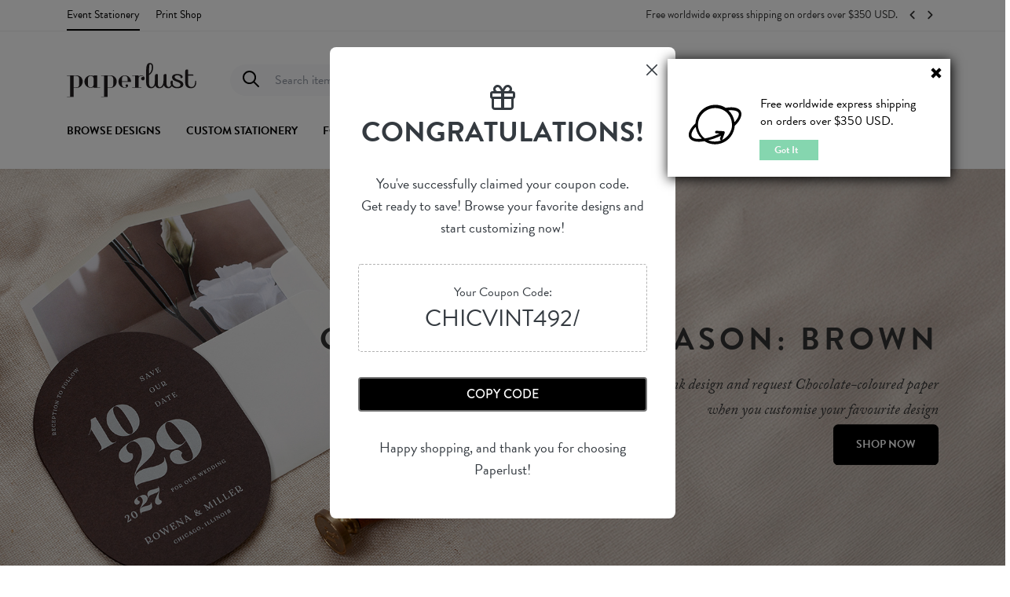

--- FILE ---
content_type: text/html; charset=UTF-8
request_url: https://paperlust.co/?utm_source=chic-vintage-brides-blog&utm_medium=link&utm_campaign=affiliates&paperlust_coupon_code=CHICVINT492/
body_size: 13501
content:
<!DOCTYPE html>
<html lang="en-AU" xml:lang="en-AU" xmlns="http://www.w3.org/1999/xhtml" xmlns:og="http://ogp.me/ns#" xmlns:fb="https://www.facebook.com/2008/fbml">

<head>
    <meta charset="UTF-8">
    <meta http-equiv="X-UA-Compatible" content="IE=edge,chrome=1">
    <meta http-equiv="Content-Language" content="en" />
    <meta name="viewport" content="width=device-width, initial-scale=1, user-scalable=no">
    <link rel="icon" href="https://assets.paperlust.co/assets/images/pl-logo2.png" type="image/gif" sizes="28x28">
        
<title>Event Invitations & Stationery For Weddings, Birthdays, And More | Paperlust</title>
<meta name="description" content="Browse, personalise and order invitations and on the day stationery created in collaboration with the best Australian & International designers.">
<meta name="keywords" content="">

<meta property="og:title" content="Event Invitations & Stationery for Weddings, Birthdays, and More | Paperlust" />
<meta property="og:site_name" content="Paperlust" />
<meta property="og:url" content="https://paperlust.co/" />
<meta property="og:description" content="Browse, personalise and order invitations and on the day stationery created in collaboration with the best Australian & International designers. " />
<meta property="fb:app_id" content="117852488548655" />
<meta property="og:type" content="website" />
<meta property="og:image" content="https://assets.paperlust.co/assets/images/home/Video_position1.png" />


<link rel="canonical" href="https://paperlust.co/?utm_source=chic-vintage-brides-blog&utm_medium=link&utm_campaign=affiliates&paperlust_coupon_code=CHICVINT492/" />

<!-- New JSON Linked Data For SEO Improvement (Static Data) --><!-- End New JSON Linked Data For SEO Improvement (Static Data) -->    <!-- Load Typekit Fonts -->
<script>
    (function(d) {
        var config = {
                kitId: 'uok6lhg',
                scriptTimeout: 3000,
                async: true
            },
            h = d.documentElement,
            t = setTimeout(function() {
                h.className = h.className.replace(/\bwf-loading\b/g, "") + " wf-inactive";
            }, config.scriptTimeout),
            tk = d.createElement("script"),
            f = false,
            s = d.getElementsByTagName("script")[0],
            a;
        h.className += " wf-loading";
        tk.src = 'https://use.typekit.net/' + config.kitId + '.js';
        tk.async = true;
        tk.onload = tk.onreadystatechange = function() {
            a = this.readyState;
            if (f || a && a != "complete" && a != "loaded") return;
            f = true;
            clearTimeout(t);
            try {
                Typekit.load(config)
            } catch (e) {}
        };
        s.parentNode.insertBefore(tk, s)
    })(document);
</script>
<!-- End Load Typekit Fonts -->

<link rel="stylesheet" href="https://assets.paperlust.co/assets/css/frontend/bootstrap.min.css">
<link rel="stylesheet" href="https://cdnjs.cloudflare.com/ajax/libs/font-awesome/4.7.0/css/font-awesome.min.css" crossorigin="anonymous" referrerpolicy="no-referrer" />

<link rel="stylesheet" href="https://assets.paperlust.co/assets/dist/css/pl-frontend.css?v=1757573710">

<script type="text/javascript">
    var IS_LIVE = "1";
    var user_data = null;
    window.exr = 0.743052;
    window.userdata = null;
    window.currency_selected = {"status":"active","name":"US Dollar","symbol":"$","code":"USD","format":{"decimals":2,"dec_point":".","thousands_sep":",","show_code":true},"country_code":"US","country_name":"United States","shipping_cost":"35.00","sample_pack_price":"4.00"};
    window.country_selected = {"status":"active","name":"Australian Dollar","symbol":"$","code":"AUD","format":{"decimals":2,"dec_point":".","thousands_sep":",","show_code":true},"country_code":"AU","country_name":"Australia","shipping_cost":null,"sample_pack_price":"5.00"};
    window.affiliate = {"company_name":"No Affiliate"};
    window.geo_ip_country_code = "US";
    localStorage.removeItem('user_affiliate')
    if(localStorage.getItem('userData') !== null) {
        localStorage.setItem('user_affiliate', affiliate !== null ? affiliate.company_name : '')
    }
    window.dial_code = "+1";
    localStorage.setItem('geo_ip_country_code', geo_ip_country_code); //browse page
    localStorage.setItem('exr', exr); //browse page
    document.addEventListener("DOMContentLoaded", function() {
        lozad().observe();
    });
</script>        		<script id="inline-script-user">
			window.loggedUser = null;
		</script>
		<link href="https://assets.paperlust.co/assets/dist/css/pl-all-pages.css?v=1757573710" type="text/css" rel="stylesheet" id="all-page-styles" />
<link href="https://assets.paperlust.co/assets/dist/css/pl-mixins.css" type="text/css" rel="stylesheet" id="css-plugin-mixins-styles" />
<link href="https://assets.paperlust.co/assets/dist/css/bootstrap-style.css" type="text/css" rel="stylesheet" id="bootstrap-style-styles" />
<link href="https://cdnjs.cloudflare.com/ajax/libs/jqueryui/1.11.0/jquery-ui.min.css" type="text/css" rel="stylesheet" id="jquery-ui-styles" />
<link href="https://assets.paperlust.co/assets/dist/css/menu.bundle.app.css" type="text/css" rel="stylesheet" id="menu-styles" />
<link href="https://cdnjs.cloudflare.com/ajax/libs/animate.css/3.7.2/animate.min.css" type="text/css" rel="stylesheet" id="pl-animate-styles" />
<link href="https://assets.paperlust.co/assets/dist/css/pl.style.app.css?v=1696493625" type="text/css" rel="stylesheet" id="plstyle-styles" />
<link href="https://assets.paperlust.co/assets/dist/css/notify.bundle.css" type="text/css" rel="stylesheet" id="pl-notify-styles" />
<link href="https://assets.paperlust.co/assets/dist/css/general.bundle.app.css" type="text/css" rel="stylesheet" id="general-style-styles" />
<link href="https://assets.paperlust.co/assets/css/frontend/widget/instagram.css" type="text/css" rel="stylesheet" id="instagram-styles" />
<link href="https://assets.paperlust.co/assets/dist/css/pl-home.css" type="text/css" rel="stylesheet" id="pl-style-home-styles" />
						<script id="jquery-script" type="text/javascript" src="https://cdnjs.cloudflare.com/ajax/libs/jquery/1.11.0/jquery.min.js"  ></script>
												<script id="lozad-script" type="text/javascript" src="https://cdnjs.cloudflare.com/ajax/libs/lozad.js/1.16.0/lozad.min.js"  ></script>
								<script>
			if (typeof console.log != "undefined") {
				console.log = function() {};
			}
		</script>

    <!-- Setup Google Tag Manager Script on Layout Default -->
    <script type="text/javascript" src="https://assets.paperlust.co/assets/dist/js/third-party-plugins/paperlust-gtm.js"></script>
    <!-- End Setup Google Tag Manager Script -->

    <script type="text/javascript" src="https://cdn-4.convertexperiments.com/v1/js/10042844-10043793.js?environment=production"></script></head>


<body id="home" class="home index ads_exist desktop-mode disable-menu-lock breadcrumb-is-empty" data-ads="affiliates" data-agen="Chrome 131.0.0.0   Mac OS X Mozilla/5.0 (Macintosh; Intel Mac OS X 10_15_7) AppleWebKit/537.36 (KHTML, like Gecko) Chrome/131.0.0.0 Safari/537.36; ClaudeBot/1.0; +claudebot@anthropic.com)">
    <!-- Third party data (GTM, facebook, etc) -->
    
<script>
    window.dataLayer = window.dataLayer || [];
</script>

<!-- Facebook Config -->
<input id="api_key" type="hidden" value="117852488548655">
<input id="permissions" type="hidden" value="email, public_profile">
<!-- End Facebook Config -->

<input id="BASE_URL" type="hidden" value="https://paperlust.co/">
<input id="SITE_URL" type="hidden" value="https://paperlust.co/">
<input id="ASSETS_URL" type="hidden" value="https://assets.paperlust.co/">

<input id="iDB_version" type="hidden" value="2.03">
    <div class="skeleton-body">
        <div class="skeleton-container">
            <!--=====================================================
=            Content International PL Widget            =
======================================================-->

    <div class="international-pl hide">
        <div class="small-international-pl">
            <span class="glyphicon glyphicon-remove pull-right close-international-pl" style="color : black"></span>
        </div>
    	<div id="large-international-pl">
            <div class="content">
                <img src="https://assets.paperlust.co/assets/images/pl_worldwide_icon.svg" alt="paperlust worldwide icon">
        	   <p>Free worldwide express shipping</p>
                <p>on orders over $350 USD.</p>
            </div>
            <div class="got-it close-international-pl">Got It</div>
    	</div>
    </div>

    <!-- update menu 10/26/2021 -->
    <div id="pl-header" class="pl-relative pl-z-1040 pl-bg-white js-auto-hide-header ph9q1r-header">
        <div class="container">
            <div id="pl2-algolia-search-dialog"></div>
            <pl-m-top :show-old-search="false" :options='[]' fixed="sm,md,lg" class="container-header" :image='"https:\/\/assets.paperlust.co\/assets\/images\/frontend\/logo-without-r.svg"'>
                <template #new-search="{ menuSearch }">
                    <pl-search-dialog :menu-search="menuSearch"></pl-search-dialog>
                </template>
            </pl-m-top>
            <pl-m-bottom google-client-id='524767857174-ubtsheqlf6cp9b94po06v18m7mhoi1d4.apps.googleusercontent.com' facebook-app-id='117852488548655'></pl-m-bottom>
        </div>
    </div>

    <!-- COUPON DIALOG -->
    <div id="pl-coupon-dialog">
        <pl-coupon-dialog></pl-coupon-dialog>
    </div>

    <!-- EXIT INTENT DIALOG -->
    <div id="pl-exit-intent">
        <pl-exit-intent
            question-text="Is there anything that almost stopped you from completing your purchase?"
            :pages="[{ path: '/payment-success', name: 'payment-success' }]"
        ></pl-exit-intent>
    </div>

            <div class="css-animation-bg-open-nav"></div>
            <div class="cd-main-content sub-nav-hero js-sub-nav-hero">
                <!-- Notification Bar -->
                <div id ="pl-notification-bar">
                    <pl-notification-bar></pl-notification-bar>
                </div>
                
                <div class="container pl-menu-breadcrumb">
                    <div class="grid-row align-items-center justify-content-between content-breadcrumb">
                        
                                            </div>
                </div>

                <div class="new-design-home" id="home_ab_test_video" data-variant="">

	<!-- TODO: NEW BANNER  -->
	 <div id="pl-home-banner">
		<pl-home-banner></pl-home-banner>
	 </div>


	<!-- grid banner by harasya -->
					<div class="container content-grid-banner">
	<div class="content-list">
								<div class="col-sm-8 col-xs-24 item-image">
				<div class="row">
					<div class="detail-item ">
						<!-- <div class="transparant"></div> -->
						<div class="text-image">
							Save the date cards						</div>
						<div class="image">
							<img class="lozad" data-src="https://assets.paperlust.co/uploads/page/homepage/slider/1_save_the_date-new.jpg" alt="1_save_the_date-new.jpg">
														<div class="button-part">
								<div class="btn-upper">
									<a id="grid-banner-browse/save-the-date/" class="btn button-inverse btn-lg global-url" data-url-target="https://paperlust.co/browse/save-the-date/">SHOP Save the dates cards</a>
								</div>
							</div>
													</div>
					</div>
				</div>
			</div>
								<div class="col-sm-8 col-xs-24 item-image">
				<div class="row">
					<div class="detail-item ">
						<!-- <div class="transparant"></div> -->
						<div class="text-image">
							Wedding Invites						</div>
						<div class="image">
							<img class="lozad" data-src="https://assets.paperlust.co/uploads/page/homepage/slider/2_Invitations-new.jpg" alt="2_Invitations-new.jpg">
														<div class="button-part">
								<div class="btn-upper">
									<a id="grid-banner-browse/wedding-invitations/" class="btn button-inverse btn-lg global-url" data-url-target="https://paperlust.co/browse/wedding-invitations/">SHOP Wedding Invites</a>
								</div>
							</div>
													</div>
					</div>
				</div>
			</div>
								<div class="col-sm-8 col-xs-24 item-image">
				<div class="row">
					<div class="detail-item ">
						<!-- <div class="transparant"></div> -->
						<div class="text-image">
							Menus						</div>
						<div class="image">
							<img class="lozad" data-src="https://assets.paperlust.co/uploads/page/homepage/slider/3_menus-new.jpg" alt="3_menus-new.jpg">
														<div class="button-part">
								<div class="btn-upper">
									<a id="grid-banner-browse/wedding-menu/" class="btn button-inverse btn-lg global-url" data-url-target="https://paperlust.co/browse/wedding-menu/">SHOP Menus</a>
								</div>
							</div>
													</div>
					</div>
				</div>
			</div>
								<div class="col-sm-8 col-xs-24 item-image">
				<div class="row">
					<div class="detail-item ">
						<!-- <div class="transparant"></div> -->
						<div class="text-image">
							Place Cards						</div>
						<div class="image">
							<img class="lozad" data-src="https://assets.paperlust.co/uploads/page/homepage/slider/4_place-card-new.jpg" alt="4_place-card-new.jpg">
														<div class="button-part">
								<div class="btn-upper">
									<a id="grid-banner-browse/wedding-place-cards/" class="btn button-inverse btn-lg global-url" data-url-target="https://paperlust.co/browse/wedding-place-cards/">SHOP Place Cards</a>
								</div>
							</div>
													</div>
					</div>
				</div>
			</div>
								<div class="col-sm-8 col-xs-24 item-image">
				<div class="row">
					<div class="detail-item ">
						<!-- <div class="transparant"></div> -->
						<div class="text-image">
							Wedding Signs						</div>
						<div class="image">
							<img class="lozad" data-src="https://assets.paperlust.co/uploads/page/homepage/slider/5_Welcome-sign-new.jpg" alt="5_Welcome-sign-new.jpg">
														<div class="button-part">
								<div class="btn-upper">
									<a id="grid-banner-browse/wedding-signs/" class="btn button-inverse btn-lg global-url" data-url-target="https://paperlust.co/browse/wedding-signs/">Shop Wedding Signs</a>
								</div>
							</div>
													</div>
					</div>
				</div>
			</div>
								<div class="col-sm-8 col-xs-24 item-image">
				<div class="row">
					<div class="detail-item ">
						<!-- <div class="transparant"></div> -->
						<div class="text-image">
							Thank You Cards						</div>
						<div class="image">
							<img class="lozad" data-src="https://assets.paperlust.co/uploads/page/homepage/slider/6_Thank-you-card-new.jpg" alt="6_Thank-you-card-new.jpg">
														<div class="button-part">
								<div class="btn-upper">
									<a id="grid-banner-browse/wedding-thank-you-cards/" class="btn button-inverse btn-lg global-url" data-url-target="https://paperlust.co/browse/wedding-thank-you-cards/">Shop Thank You Cards</a>
								</div>
							</div>
													</div>
					</div>
				</div>
			</div>
			</div>
</div>		<!-- END SCRIPT : grid banner by harasya -->
			<div id="widget-instagram" class="widget-instagram container">
		<div id="" class=" widget title-content container">
			<div class="title">
							<h3>PAPERLUST ON INSTAGRAM</h3>
					</div>
			<div class="subtitle">
			The photography collection of our beautiful cards, stationery and invites.		</div>
		</div>		<div class="content-instagram container">
			<div class="row">
				<div class="instagram-slider-wrapper">
					<div class="instagram-slider">
						<div class="slider-item"><a href="https://www.instagram.com/reel/DTT6KoxEfF-/" target="_blank" class="tile-grid-item"><div class="item-wrapper"><div class="image lozad" data-background-image="https://media.paperlust.co/images/2026/01/18164417908392565-thumbnail.jpg"></div><div class="hover lozad" data-background-image="https://assets.paperlust.co/assets/images/instagram.png"><div class="hover-content"><div class="time">1 week ago</div></div><div class="likes"><span class="likes-icon lozad" data-background-image="//www.instagram.com/static/bundles/sprite_core.png/fb48443ec9d3.png"></span><span class="likes-count">32</span></div></div></div></a><a href="https://www.instagram.com/p/DTRo-vmiJ_0/" target="_blank" class="tile-grid-item"><div class="item-wrapper"><div class="image lozad" data-background-image="https://media.paperlust.co/carousels/2026/01/18335280748215197.jpg"></div><div class="hover lozad" data-background-image="https://assets.paperlust.co/assets/images/instagram.png"><div class="hover-content"><div class="time">1 week ago</div></div><div class="likes"><span class="likes-icon lozad" data-background-image="//www.instagram.com/static/bundles/sprite_core.png/fb48443ec9d3.png"></span><span class="likes-count">10</span></div></div></div></a></div><div class="slider-item"><a href="https://www.instagram.com/p/DTHsBcBjQEs/" target="_blank" class="tile-grid-item"><div class="item-wrapper"><div class="image lozad" data-background-image="https://media.paperlust.co/images/2026/01/18064374209537515.jpg"></div><div class="hover lozad" data-background-image="https://assets.paperlust.co/assets/images/instagram.png"><div class="hover-content"><div class="time">2 weeks ago</div></div><div class="likes"><span class="likes-icon lozad" data-background-image="//www.instagram.com/static/bundles/sprite_core.png/fb48443ec9d3.png"></span><span class="likes-count">7</span></div></div></div></a><a href="https://www.instagram.com/p/DS_KtPqDBsi/" target="_blank" class="tile-grid-item"><div class="item-wrapper"><div class="image lozad" data-background-image="https://media.paperlust.co/carousels/2026/01/18066350744566019.jpg"></div><div class="hover lozad" data-background-image="https://assets.paperlust.co/assets/images/instagram.png"><div class="hover-content"><div class="time">2 weeks ago</div></div><div class="likes"><span class="likes-icon lozad" data-background-image="//www.instagram.com/static/bundles/sprite_core.png/fb48443ec9d3.png"></span><span class="likes-count">2</span></div></div></div></a></div><div class="slider-item"><a href="https://www.instagram.com/p/DS8k-vEiT-x/" target="_blank" class="tile-grid-item"><div class="item-wrapper"><div class="image lozad" data-background-image="https://media.paperlust.co/carousels/2026/01/18066427088402843.jpg"></div><div class="hover lozad" data-background-image="https://assets.paperlust.co/assets/images/instagram.png"><div class="hover-content"><div class="time">2 weeks ago</div></div><div class="likes"><span class="likes-icon lozad" data-background-image="//www.instagram.com/static/bundles/sprite_core.png/fb48443ec9d3.png"></span><span class="likes-count">11</span></div></div></div></a><a href="https://www.instagram.com/p/DS3hw51jBGa/" target="_blank" class="tile-grid-item"><div class="item-wrapper"><div class="image lozad" data-background-image="https://media.paperlust.co/images/2025/12/18085445012122546.jpg"></div><div class="hover lozad" data-background-image="https://assets.paperlust.co/assets/images/instagram.png"><div class="hover-content"><div class="time">3 weeks ago</div></div><div class="likes"><span class="likes-icon lozad" data-background-image="//www.instagram.com/static/bundles/sprite_core.png/fb48443ec9d3.png"></span><span class="likes-count">4</span></div></div></div></a></div><div class="slider-item"><a href="https://www.instagram.com/reel/DS0yVQxk4W8/" target="_blank" class="tile-grid-item"><div class="item-wrapper"><div class="image lozad" data-background-image="https://media.paperlust.co/images/2025/12/18063671093212056-thumbnail.jpg"></div><div class="hover lozad" data-background-image="https://assets.paperlust.co/assets/images/instagram.png"><div class="hover-content"><div class="time">3 weeks ago</div></div><div class="likes"><span class="likes-icon lozad" data-background-image="//www.instagram.com/static/bundles/sprite_core.png/fb48443ec9d3.png"></span><span class="likes-count">9</span></div></div></div></a><a href="https://www.instagram.com/reel/DSyQcV0E_1u/" target="_blank" class="tile-grid-item"><div class="item-wrapper"><div class="image lozad" data-background-image="https://media.paperlust.co/images/2025/12/18119118085496989-thumbnail.jpg"></div><div class="hover lozad" data-background-image="https://assets.paperlust.co/assets/images/instagram.png"><div class="hover-content"><div class="time">3 weeks ago</div></div><div class="likes"><span class="likes-icon lozad" data-background-image="//www.instagram.com/static/bundles/sprite_core.png/fb48443ec9d3.png"></span><span class="likes-count">10</span></div></div></div></a></div><div class="slider-item"><a href="https://www.instagram.com/reel/DSqfwYcEeGV/" target="_blank" class="tile-grid-item"><div class="item-wrapper"><div class="image lozad" data-background-image="https://media.paperlust.co/images/2025/12/18088118171100955-thumbnail.jpg"></div><div class="hover lozad" data-background-image="https://assets.paperlust.co/assets/images/instagram.png"><div class="hover-content"><div class="time">3 weeks ago</div></div><div class="likes"><span class="likes-icon lozad" data-background-image="//www.instagram.com/static/bundles/sprite_core.png/fb48443ec9d3.png"></span><span class="likes-count">10</span></div></div></div></a><a href="https://www.instagram.com/p/DSgU-5pjDz7/" target="_blank" class="tile-grid-item"><div class="item-wrapper"><div class="image lozad" data-background-image="https://media.paperlust.co/carousels/2025/12/17871321336477011.jpg"></div><div class="hover lozad" data-background-image="https://assets.paperlust.co/assets/images/instagram.png"><div class="hover-content"><div class="time">4 weeks ago</div></div><div class="likes"><span class="likes-icon lozad" data-background-image="//www.instagram.com/static/bundles/sprite_core.png/fb48443ec9d3.png"></span><span class="likes-count">8</span></div></div></div></a></div><div class="slider-item"><a href="https://www.instagram.com/p/DSYzak8CnUf/" target="_blank" class="tile-grid-item"><div class="item-wrapper"><div class="image lozad" data-background-image="https://media.paperlust.co/carousels/2025/12/18383950834146581.jpg"></div><div class="hover lozad" data-background-image="https://assets.paperlust.co/assets/images/instagram.png"><div class="hover-content"><div class="time">1 month ago</div></div><div class="likes"><span class="likes-icon lozad" data-background-image="//www.instagram.com/static/bundles/sprite_core.png/fb48443ec9d3.png"></span><span class="likes-count">11</span></div></div></div></a><a href="https://www.instagram.com/p/DSORgrQj0BB/" target="_blank" class="tile-grid-item"><div class="item-wrapper"><div class="image lozad" data-background-image="https://media.paperlust.co/carousels/2025/12/17960082644878110.jpg"></div><div class="hover lozad" data-background-image="https://assets.paperlust.co/assets/images/instagram.png"><div class="hover-content"><div class="time">1 month ago</div></div><div class="likes"><span class="likes-icon lozad" data-background-image="//www.instagram.com/static/bundles/sprite_core.png/fb48443ec9d3.png"></span><span class="likes-count">17</span></div></div></div></a></div><div class="slider-item"><a href="https://www.instagram.com/p/DSLrcwfDFn-/" target="_blank" class="tile-grid-item"><div class="item-wrapper"><div class="image lozad" data-background-image="https://media.paperlust.co/images/2025/12/18516564067070423.jpg"></div><div class="hover lozad" data-background-image="https://assets.paperlust.co/assets/images/instagram.png"><div class="hover-content"><div class="time">1 month ago</div></div><div class="likes"><span class="likes-icon lozad" data-background-image="//www.instagram.com/static/bundles/sprite_core.png/fb48443ec9d3.png"></span><span class="likes-count">9</span></div></div></div></a><a href="https://www.instagram.com/p/DSGuwdViuGi/" target="_blank" class="tile-grid-item"><div class="item-wrapper"><div class="image lozad" data-background-image="https://media.paperlust.co/carousels/2025/12/18114095491591601.jpg"></div><div class="hover lozad" data-background-image="https://assets.paperlust.co/assets/images/instagram.png"><div class="hover-content"><div class="time">1 month ago</div></div><div class="likes"><span class="likes-icon lozad" data-background-image="//www.instagram.com/static/bundles/sprite_core.png/fb48443ec9d3.png"></span><span class="likes-count">12</span></div></div></div></a></div><div class="slider-item"><a href="https://www.instagram.com/reel/DR0td0IExwa/" target="_blank" class="tile-grid-item"><div class="item-wrapper"><div class="image lozad" data-background-image="https://media.paperlust.co/images/2025/12/17902449951316169-thumbnail.jpg"></div><div class="hover lozad" data-background-image="https://assets.paperlust.co/assets/images/instagram.png"><div class="hover-content"><div class="time">1 month ago</div></div><div class="likes"><span class="likes-icon lozad" data-background-image="//www.instagram.com/static/bundles/sprite_core.png/fb48443ec9d3.png"></span><span class="likes-count">14</span></div></div></div></a><a href="https://www.instagram.com/p/DRnf3wPDP46/" target="_blank" class="tile-grid-item"><div class="item-wrapper"><div class="image lozad" data-background-image="https://media.paperlust.co/images/2025/11/17988598520880775.jpg"></div><div class="hover lozad" data-background-image="https://assets.paperlust.co/assets/images/instagram.png"><div class="hover-content"><div class="time">1 month ago</div></div><div class="likes"><span class="likes-icon lozad" data-background-image="//www.instagram.com/static/bundles/sprite_core.png/fb48443ec9d3.png"></span><span class="likes-count">13</span></div></div></div></a></div><div class="slider-item"><a href="https://www.instagram.com/reel/DRdqxiIkb0n/" target="_blank" class="tile-grid-item"><div class="item-wrapper"><div class="image lozad" data-background-image="https://media.paperlust.co/images/2025/11/18024433073772514-thumbnail.jpg"></div><div class="hover lozad" data-background-image="https://assets.paperlust.co/assets/images/instagram.png"><div class="hover-content"><div class="time">1 month ago</div></div><div class="likes"><span class="likes-icon lozad" data-background-image="//www.instagram.com/static/bundles/sprite_core.png/fb48443ec9d3.png"></span><span class="likes-count">10</span></div></div></div></a><a href="https://www.instagram.com/p/DRYNTq6CNYI/" target="_blank" class="tile-grid-item"><div class="item-wrapper"><div class="image lozad" data-background-image="https://media.paperlust.co/carousels/2025/11/17954184540040199.jpg"></div><div class="hover lozad" data-background-image="https://assets.paperlust.co/assets/images/instagram.png"><div class="hover-content"><div class="time">1 month ago</div></div><div class="likes"><span class="likes-icon lozad" data-background-image="//www.instagram.com/static/bundles/sprite_core.png/fb48443ec9d3.png"></span><span class="likes-count">8</span></div></div></div></a></div><div class="slider-item"><a href="https://www.instagram.com/p/DRVlLq1kevp/" target="_blank" class="tile-grid-item"><div class="item-wrapper"><div class="image lozad" data-background-image="https://media.paperlust.co/carousels/2025/11/17881786038307792.jpg"></div><div class="hover lozad" data-background-image="https://assets.paperlust.co/assets/images/instagram.png"><div class="hover-content"><div class="time">1 month ago</div></div><div class="likes"><span class="likes-icon lozad" data-background-image="//www.instagram.com/static/bundles/sprite_core.png/fb48443ec9d3.png"></span><span class="likes-count">17</span></div></div></div></a><a href="https://www.instagram.com/reel/DRQqa0_E2eg/" target="_blank" class="tile-grid-item"><div class="item-wrapper"><div class="image lozad" data-background-image="https://media.paperlust.co/images/2025/11/18512331010069357-thumbnail.jpg"></div><div class="hover lozad" data-background-image="https://assets.paperlust.co/assets/images/instagram.png"><div class="hover-content"><div class="time">2 months ago</div></div><div class="likes"><span class="likes-icon lozad" data-background-image="//www.instagram.com/static/bundles/sprite_core.png/fb48443ec9d3.png"></span><span class="likes-count">14</span></div></div></div></a></div><div class="slider-item"><a href="https://www.instagram.com/p/DRMDVXWjccT/" target="_blank" class="tile-grid-item"><div class="item-wrapper"><div class="image lozad" data-background-image="https://media.paperlust.co/images/2025/11/18302024164252414.jpg"></div><div class="hover lozad" data-background-image="https://assets.paperlust.co/assets/images/instagram.png"><div class="hover-content"><div class="time">2 months ago</div></div><div class="likes"><span class="likes-icon lozad" data-background-image="//www.instagram.com/static/bundles/sprite_core.png/fb48443ec9d3.png"></span><span class="likes-count">7</span></div></div></div></a><a href="https://www.instagram.com/p/DQ-pYMWiqJI/" target="_blank" class="tile-grid-item"><div class="item-wrapper"><div class="image lozad" data-background-image="https://media.paperlust.co/carousels/2025/11/18550656364006072.jpg"></div><div class="hover lozad" data-background-image="https://assets.paperlust.co/assets/images/instagram.png"><div class="hover-content"><div class="time">2 months ago</div></div><div class="likes"><span class="likes-icon lozad" data-background-image="//www.instagram.com/static/bundles/sprite_core.png/fb48443ec9d3.png"></span><span class="likes-count">14</span></div></div></div></a></div><div class="slider-item"><a href="https://www.instagram.com/p/DQ8wJxLDT2Z/" target="_blank" class="tile-grid-item"><div class="item-wrapper"><div class="image lozad" data-background-image="https://media.paperlust.co/carousels/2025/11/17973204122950616.jpg"></div><div class="hover lozad" data-background-image="https://assets.paperlust.co/assets/images/instagram.png"><div class="hover-content"><div class="time">2 months ago</div></div><div class="likes"><span class="likes-icon lozad" data-background-image="//www.instagram.com/static/bundles/sprite_core.png/fb48443ec9d3.png"></span><span class="likes-count">13</span></div></div></div></a><a href="https://www.instagram.com/p/DQ3cYSlkR7Q/" target="_blank" class="tile-grid-item"><div class="item-wrapper"><div class="image lozad" data-background-image="https://media.paperlust.co/carousels/2025/11/17935257362984569.jpg"></div><div class="hover lozad" data-background-image="https://assets.paperlust.co/assets/images/instagram.png"><div class="hover-content"><div class="time">2 months ago</div></div><div class="likes"><span class="likes-icon lozad" data-background-image="//www.instagram.com/static/bundles/sprite_core.png/fb48443ec9d3.png"></span><span class="likes-count">17</span></div></div></div></a></div><div class="slider-item"><a href="https://www.instagram.com/p/DQxh4ADijRX/" target="_blank" class="tile-grid-item"><div class="item-wrapper"><div class="image lozad" data-background-image="https://media.paperlust.co/images/2025/11/18099099151741557.jpg"></div><div class="hover lozad" data-background-image="https://assets.paperlust.co/assets/images/instagram.png"><div class="hover-content"><div class="time">2 months ago</div></div><div class="likes"><span class="likes-icon lozad" data-background-image="//www.instagram.com/static/bundles/sprite_core.png/fb48443ec9d3.png"></span><span class="likes-count">8</span></div></div></div></a><a href="https://www.instagram.com/reel/DQvaSqPEWOP/" target="_blank" class="tile-grid-item"><div class="item-wrapper"><div class="image lozad" data-background-image="https://media.paperlust.co/images/2025/11/18064409234432882-thumbnail.jpg"></div><div class="hover lozad" data-background-image="https://assets.paperlust.co/assets/images/instagram.png"><div class="hover-content"><div class="time">2 months ago</div></div><div class="likes"><span class="likes-icon lozad" data-background-image="//www.instagram.com/static/bundles/sprite_core.png/fb48443ec9d3.png"></span><span class="likes-count">6</span></div></div></div></a></div><div class="slider-item"><a href="https://www.instagram.com/p/DQsm2J3kbBV/" target="_blank" class="tile-grid-item"><div class="item-wrapper"><div class="image lozad" data-background-image="https://media.paperlust.co/carousels/2025/11/18032224634724950.jpg"></div><div class="hover lozad" data-background-image="https://assets.paperlust.co/assets/images/instagram.png"><div class="hover-content"><div class="time">2 months ago</div></div><div class="likes"><span class="likes-icon lozad" data-background-image="//www.instagram.com/static/bundles/sprite_core.png/fb48443ec9d3.png"></span><span class="likes-count">24</span></div></div></div></a><a href="https://www.instagram.com/reel/DQk4QlWE076/" target="_blank" class="tile-grid-item"><div class="item-wrapper"><div class="image lozad" data-background-image="https://media.paperlust.co/images/2025/11/17852748528570128-thumbnail.jpg"></div><div class="hover lozad" data-background-image="https://assets.paperlust.co/assets/images/instagram.png"><div class="hover-content"><div class="time">2 months ago</div></div><div class="likes"><span class="likes-icon lozad" data-background-image="//www.instagram.com/static/bundles/sprite_core.png/fb48443ec9d3.png"></span><span class="likes-count">54</span></div></div></div></a></div><div class="slider-item"><a href="https://www.instagram.com/p/DQfYYCODVx2/" target="_blank" class="tile-grid-item"><div class="item-wrapper"><div class="image lozad" data-background-image="https://media.paperlust.co/images/2025/11/18078266968891762.jpg"></div><div class="hover lozad" data-background-image="https://assets.paperlust.co/assets/images/instagram.png"><div class="hover-content"><div class="time">2 months ago</div></div><div class="likes"><span class="likes-icon lozad" data-background-image="//www.instagram.com/static/bundles/sprite_core.png/fb48443ec9d3.png"></span><span class="likes-count">5</span></div></div></div></a><a href="https://www.instagram.com/p/DQadNvukc-Q/" target="_blank" class="tile-grid-item"><div class="item-wrapper"><div class="image lozad" data-background-image="https://media.paperlust.co/carousels/2025/10/18097705450781187.jpg"></div><div class="hover lozad" data-background-image="https://assets.paperlust.co/assets/images/instagram.png"><div class="hover-content"><div class="time">2 months ago</div></div><div class="likes"><span class="likes-icon lozad" data-background-image="//www.instagram.com/static/bundles/sprite_core.png/fb48443ec9d3.png"></span><span class="likes-count">11</span></div></div></div></a></div><div class="slider-item"><a href="https://www.instagram.com/p/DQYBf--CLk5/" target="_blank" class="tile-grid-item"><div class="item-wrapper"><div class="image lozad" data-background-image="https://media.paperlust.co/images/2025/10/17949171885046712.jpg"></div><div class="hover lozad" data-background-image="https://assets.paperlust.co/assets/images/instagram.png"><div class="hover-content"><div class="time">2 months ago</div></div><div class="likes"><span class="likes-icon lozad" data-background-image="//www.instagram.com/static/bundles/sprite_core.png/fb48443ec9d3.png"></span><span class="likes-count">5</span></div></div></div></a><a href="https://www.instagram.com/p/DP7zu-OCCkD/" target="_blank" class="tile-grid-item"><div class="item-wrapper"><div class="image lozad" data-background-image="https://media.paperlust.co/carousels/2025/10/18095176450764180.jpg"></div><div class="hover lozad" data-background-image="https://assets.paperlust.co/assets/images/instagram.png"><div class="hover-content"><div class="time">3 months ago</div></div><div class="likes"><span class="likes-icon lozad" data-background-image="//www.instagram.com/static/bundles/sprite_core.png/fb48443ec9d3.png"></span><span class="likes-count">9</span></div></div></div></a></div><div class="slider-item"><a href="https://www.instagram.com/p/DP5lOl9jiip/" target="_blank" class="tile-grid-item"><div class="item-wrapper"><div class="image lozad" data-background-image="https://media.paperlust.co/carousels/2025/10/17850580611535297.jpg"></div><div class="hover lozad" data-background-image="https://assets.paperlust.co/assets/images/instagram.png"><div class="hover-content"><div class="time">3 months ago</div></div><div class="likes"><span class="likes-icon lozad" data-background-image="//www.instagram.com/static/bundles/sprite_core.png/fb48443ec9d3.png"></span><span class="likes-count">13</span></div></div></div></a><a href="https://www.instagram.com/p/DPx8q3mDgtr/" target="_blank" class="tile-grid-item"><div class="item-wrapper"><div class="image lozad" data-background-image="https://media.paperlust.co/images/2025/10/17982548759881042.jpg"></div><div class="hover lozad" data-background-image="https://assets.paperlust.co/assets/images/instagram.png"><div class="hover-content"><div class="time">3 months ago</div></div><div class="likes"><span class="likes-icon lozad" data-background-image="//www.instagram.com/static/bundles/sprite_core.png/fb48443ec9d3.png"></span><span class="likes-count">9</span></div></div></div></a></div><div class="slider-item"><a href="https://www.instagram.com/p/DPTG56vkVKe/" target="_blank" class="tile-grid-item"><div class="item-wrapper"><div class="image lozad" data-background-image="https://media.paperlust.co/carousels/2025/10/18102820786550035.jpg"></div><div class="hover lozad" data-background-image="https://assets.paperlust.co/assets/images/instagram.png"><div class="hover-content"><div class="time">3 months ago</div></div><div class="likes"><span class="likes-icon lozad" data-background-image="//www.instagram.com/static/bundles/sprite_core.png/fb48443ec9d3.png"></span><span class="likes-count">9</span></div></div></div></a><a href="https://www.instagram.com/p/DPNeAJskRCj/" target="_blank" class="tile-grid-item"><div class="item-wrapper"><div class="image lozad" data-background-image="https://media.paperlust.co/images/2025/10/18294963769271170.jpg"></div><div class="hover lozad" data-background-image="https://assets.paperlust.co/assets/images/instagram.png"><div class="hover-content"><div class="time">3 months ago</div></div><div class="likes"><span class="likes-icon lozad" data-background-image="//www.instagram.com/static/bundles/sprite_core.png/fb48443ec9d3.png"></span><span class="likes-count">5</span></div></div></div></a></div><div class="slider-item"><a href="https://www.instagram.com/p/DOhe1_4DUjF/" target="_blank" class="tile-grid-item"><div class="item-wrapper"><div class="image lozad" data-background-image="https://media.paperlust.co/carousels/2025/10/17845959525545332.jpg"></div><div class="hover lozad" data-background-image="https://assets.paperlust.co/assets/images/instagram.png"><div class="hover-content"><div class="time">4 months ago</div></div><div class="likes"><span class="likes-icon lozad" data-background-image="//www.instagram.com/static/bundles/sprite_core.png/fb48443ec9d3.png"></span><span class="likes-count">6</span></div></div></div></a><a href="https://www.instagram.com/p/DOew_znCtCB/" target="_blank" class="tile-grid-item"><div class="item-wrapper"><div class="image lozad" data-background-image="https://media.paperlust.co/carousels/2025/10/18144972493412925.jpg"></div><div class="hover lozad" data-background-image="https://assets.paperlust.co/assets/images/instagram.png"><div class="hover-content"><div class="time">4 months ago</div></div><div class="likes"><span class="likes-icon lozad" data-background-image="//www.instagram.com/static/bundles/sprite_core.png/fb48443ec9d3.png"></span><span class="likes-count">6</span></div></div></div></a></div><div class="slider-item"><a href="https://www.instagram.com/reel/DOc0osrEcTN/" target="_blank" class="tile-grid-item"><div class="item-wrapper"><div class="image lozad" data-background-image="https://media.paperlust.co/images/2025/10/18072750854036260-thumbnail.jpg"></div><div class="hover lozad" data-background-image="https://assets.paperlust.co/assets/images/instagram.png"><div class="hover-content"><div class="time">4 months ago</div></div><div class="likes"><span class="likes-icon lozad" data-background-image="//www.instagram.com/static/bundles/sprite_core.png/fb48443ec9d3.png"></span><span class="likes-count">13</span></div></div></div></a><a href="https://www.instagram.com/p/DOSQKOQD1lQ/" target="_blank" class="tile-grid-item"><div class="item-wrapper"><div class="image lozad" data-background-image="https://media.paperlust.co/carousels/2025/09/18068459498324325.jpg"></div><div class="hover lozad" data-background-image="https://assets.paperlust.co/assets/images/instagram.png"><div class="hover-content"><div class="time">4 months ago</div></div><div class="likes"><span class="likes-icon lozad" data-background-image="//www.instagram.com/static/bundles/sprite_core.png/fb48443ec9d3.png"></span><span class="likes-count">11</span></div></div></div></a></div><div class="slider-item"><a href="https://www.instagram.com/p/DODVsRqj4ql/" target="_blank" class="tile-grid-item"><div class="item-wrapper"><div class="image lozad" data-background-image="https://media.paperlust.co/images/2025/09/18078190792792487.jpg"></div><div class="hover lozad" data-background-image="https://assets.paperlust.co/assets/images/instagram.png"><div class="hover-content"><div class="time">4 months ago</div></div><div class="likes"><span class="likes-icon lozad" data-background-image="//www.instagram.com/static/bundles/sprite_core.png/fb48443ec9d3.png"></span><span class="likes-count">6</span></div></div></div></a><a href="https://www.instagram.com/p/DNwxwpx3EX0/" target="_blank" class="tile-grid-item"><div class="item-wrapper"><div class="image lozad" data-background-image="https://media.paperlust.co/images/2025/08/17963653733956383.jpg"></div><div class="hover lozad" data-background-image="https://assets.paperlust.co/assets/images/instagram.png"><div class="hover-content"><div class="time">4 months ago</div></div><div class="likes"><span class="likes-icon lozad" data-background-image="//www.instagram.com/static/bundles/sprite_core.png/fb48443ec9d3.png"></span><span class="likes-count">12</span></div></div></div></a></div><div class="slider-item"><a href="https://www.instagram.com/p/DNhWBHWRtdg/" target="_blank" class="tile-grid-item"><div class="item-wrapper"><div class="image lozad" data-background-image="https://media.paperlust.co/images/2025/08/18054957428147239.jpg"></div><div class="hover lozad" data-background-image="https://assets.paperlust.co/assets/images/instagram.png"><div class="hover-content"><div class="time">5 months ago</div></div><div class="likes"><span class="likes-icon lozad" data-background-image="//www.instagram.com/static/bundles/sprite_core.png/fb48443ec9d3.png"></span><span class="likes-count">7</span></div></div></div></a><a href="https://www.instagram.com/p/DM1B4U1M9T_/" target="_blank" class="tile-grid-item"><div class="item-wrapper"><div class="image lozad" data-background-image="https://media.paperlust.co/images/2025/08/17942373209908068.jpg"></div><div class="hover lozad" data-background-image="https://assets.paperlust.co/assets/images/instagram.png"><div class="hover-content"><div class="time">5 months ago</div></div><div class="likes"><span class="likes-icon lozad" data-background-image="//www.instagram.com/static/bundles/sprite_core.png/fb48443ec9d3.png"></span><span class="likes-count">8</span></div></div></div></a></div><div class="slider-item"><a href="https://www.instagram.com/reel/DLoNW23TL8E/" target="_blank" class="tile-grid-item"><div class="item-wrapper"><div class="image lozad" data-background-image="https://media.paperlust.co/images/2025/08/18066889601152380-thumbnail.jpg"></div><div class="hover lozad" data-background-image="https://assets.paperlust.co/assets/images/instagram.png"><div class="hover-content"><div class="time">6 months ago</div></div><div class="likes"><span class="likes-icon lozad" data-background-image="//www.instagram.com/static/bundles/sprite_core.png/fb48443ec9d3.png"></span><span class="likes-count">17</span></div></div></div></a><a href="https://www.instagram.com/p/DLei-l6MXSS/" target="_blank" class="tile-grid-item"><div class="item-wrapper"><div class="image lozad" data-background-image="https://media.paperlust.co/images/2025/08/18279999910259918.jpg"></div><div class="hover lozad" data-background-image="https://assets.paperlust.co/assets/images/instagram.png"><div class="hover-content"><div class="time">6 months ago</div></div><div class="likes"><span class="likes-icon lozad" data-background-image="//www.instagram.com/static/bundles/sprite_core.png/fb48443ec9d3.png"></span><span class="likes-count">22</span></div></div></div></a></div><div class="slider-item"><a href="https://www.instagram.com/p/DLVs28AoCD-/" target="_blank" class="tile-grid-item"><div class="item-wrapper"><div class="image lozad" data-background-image="https://media.paperlust.co/images/2025/08/17890274604269852.jpg"></div><div class="hover lozad" data-background-image="https://assets.paperlust.co/assets/images/instagram.png"><div class="hover-content"><div class="time">6 months ago</div></div><div class="likes"><span class="likes-icon lozad" data-background-image="//www.instagram.com/static/bundles/sprite_core.png/fb48443ec9d3.png"></span><span class="likes-count">20</span></div></div></div></a><a href="https://www.instagram.com/p/DLPQILRoEjv/" target="_blank" class="tile-grid-item"><div class="item-wrapper"><div class="image lozad" data-background-image="https://media.paperlust.co/images/2025/08/18118637824471378.jpg"></div><div class="hover lozad" data-background-image="https://assets.paperlust.co/assets/images/instagram.png"><div class="hover-content"><div class="time">6 months ago</div></div><div class="likes"><span class="likes-icon lozad" data-background-image="//www.instagram.com/static/bundles/sprite_core.png/fb48443ec9d3.png"></span><span class="likes-count">12</span></div></div></div></a></div><div class="slider-item"><a href="https://www.instagram.com/reel/DLG5qqUxD8e/" target="_blank" class="tile-grid-item"><div class="item-wrapper"><div class="image lozad" data-background-image="https://media.paperlust.co/images/2025/08/17914589256134680-thumbnail.jpg"></div><div class="hover lozad" data-background-image="https://assets.paperlust.co/assets/images/instagram.png"><div class="hover-content"><div class="time">7 months ago</div></div><div class="likes"><span class="likes-icon lozad" data-background-image="//www.instagram.com/static/bundles/sprite_core.png/fb48443ec9d3.png"></span><span class="likes-count">42</span></div></div></div></a><a href="https://www.instagram.com/p/DK_zlmisEde/" target="_blank" class="tile-grid-item"><div class="item-wrapper"><div class="image lozad" data-background-image="https://media.paperlust.co/images/2025/08/18103238347527011.jpg"></div><div class="hover lozad" data-background-image="https://assets.paperlust.co/assets/images/instagram.png"><div class="hover-content"><div class="time">7 months ago</div></div><div class="likes"><span class="likes-icon lozad" data-background-image="//www.instagram.com/static/bundles/sprite_core.png/fb48443ec9d3.png"></span><span class="likes-count">5</span></div></div></div></a></div><div class="slider-item"><a href="https://www.instagram.com/reel/DKx-pxHTukO/" target="_blank" class="tile-grid-item"><div class="item-wrapper"><div class="image lozad" data-background-image="https://media.paperlust.co/images/2025/08/18050323082579332-thumbnail.jpg"></div><div class="hover lozad" data-background-image="https://assets.paperlust.co/assets/images/instagram.png"><div class="hover-content"><div class="time">7 months ago</div></div><div class="likes"><span class="likes-icon lozad" data-background-image="//www.instagram.com/static/bundles/sprite_core.png/fb48443ec9d3.png"></span><span class="likes-count">18</span></div></div></div></a><a href="https://www.instagram.com/reel/DKd6kxuxRj1/" target="_blank" class="tile-grid-item"><div class="item-wrapper"><div class="image lozad" data-background-image="https://media.paperlust.co/images/2025/08/18074964574892890-thumbnail.jpg"></div><div class="hover lozad" data-background-image="https://assets.paperlust.co/assets/images/instagram.png"><div class="hover-content"><div class="time">7 months ago</div></div><div class="likes"><span class="likes-icon lozad" data-background-image="//www.instagram.com/static/bundles/sprite_core.png/fb48443ec9d3.png"></span><span class="likes-count">20</span></div></div></div></a></div><div class="slider-item"><a href="https://www.instagram.com/p/DKa481HIoEg/" target="_blank" class="tile-grid-item"><div class="item-wrapper"><div class="image lozad" data-background-image="https://media.paperlust.co/images/2025/08/18190843507315938.jpg"></div><div class="hover lozad" data-background-image="https://assets.paperlust.co/assets/images/instagram.png"><div class="hover-content"><div class="time">7 months ago</div></div><div class="likes"><span class="likes-icon lozad" data-background-image="//www.instagram.com/static/bundles/sprite_core.png/fb48443ec9d3.png"></span><span class="likes-count">9</span></div></div></div></a><a href="https://www.instagram.com/p/DKQC4dXsdMp/" target="_blank" class="tile-grid-item"><div class="item-wrapper"><div class="image lozad" data-background-image="https://media.paperlust.co/images/2025/08/18031541504409801.jpg"></div><div class="hover lozad" data-background-image="https://assets.paperlust.co/assets/images/instagram.png"><div class="hover-content"><div class="time">7 months ago</div></div><div class="likes"><span class="likes-icon lozad" data-background-image="//www.instagram.com/static/bundles/sprite_core.png/fb48443ec9d3.png"></span><span class="likes-count">9</span></div></div></div></a></div><div class="slider-item"><a href="https://www.instagram.com/reel/DKJA4jAzMY7/" target="_blank" class="tile-grid-item"><div class="item-wrapper"><div class="image lozad" data-background-image="https://media.paperlust.co/images/2025/08/18070011716499451-thumbnail.jpg"></div><div class="hover lozad" data-background-image="https://assets.paperlust.co/assets/images/instagram.png"><div class="hover-content"><div class="time">7 months ago</div></div><div class="likes"><span class="likes-icon lozad" data-background-image="//www.instagram.com/static/bundles/sprite_core.png/fb48443ec9d3.png"></span><span class="likes-count">25</span></div></div></div></a><a href="https://www.instagram.com/reel/DIz5giYzpI6/" target="_blank" class="tile-grid-item"><div class="item-wrapper"><div class="image lozad" data-background-image="https://media.paperlust.co/images/2025/08/17851760730439191-thumbnail.jpg"></div><div class="hover lozad" data-background-image="https://assets.paperlust.co/assets/images/instagram.png"><div class="hover-content"><div class="time">8 months ago</div></div><div class="likes"><span class="likes-icon lozad" data-background-image="//www.instagram.com/static/bundles/sprite_core.png/fb48443ec9d3.png"></span><span class="likes-count">17</span></div></div></div></a></div>					</div>
				</div>
			</div>
			<div class="template" style="display: none;">
				<a href="" target="_blank" class="tile-grid-item">
					<div class="item-wrapper">
						<div class="image" style=""></div>
						<div class="hover">
							<div class="hover-content">
							</div>
							<div class="likes">
								<span class="likes-icon"></span>
								<span class="likes-count"></span>
							</div>
						</div>
					</div>
				</a>
			</div>
		</div>
	</div>
		<!-- how-it-works -->
																										<div class="content-widget-how-it-work ">
		<div class="clearfix"></div>
<div class="widget-how-it-work container-fluid">
	<!-- Widget Title Content  -->
	<div class="widget title-content container">
		<div class="title">
			<h3>HOW IT WORKS</h3>
		</div>
	</div>
	<div class="clearfix"></div>
	<div class="content-how-it-work container">
		<div class="list-how-it-work col-sm-24 col-xs-24">
								<div class="item-how-it-work col-sm-8 col-xs-24">
						<div class="number-image">
							<h2>1</h2>
						</div>
						<div class="image-how-it-work">
							<img class="lozad" data-src="https://assets.paperlust.co/uploads/page/homepage/search.png" alt="search">
						</div>
						<div class="title-how-it-work">
							<h4>Browse & Personalise</h4>
						</div>
						<div class="separator-line hidden-xs col-md-4 col-md-offset-10 col-sm-4 col-sm-offset-10 col-xs-4 col-xs-offset-10"></div>
						<div class="clearfix"></div>
						<div class="desription-how-it-work col-sm-24 col-md-18 col-md-offset-3 col-xs-24">
							<p>Explore over 650 unique stationery collections on Paperlust and customise your perfect invitations, save the dates, engagement invitations and RSVP cards to match your style and theme.</p>
						</div>
					</div>
								<div class="item-how-it-work col-sm-8 col-xs-24">
						<div class="number-image">
							<h2>2</h2>
						</div>
						<div class="image-how-it-work">
							<img class="lozad" data-src="https://assets.paperlust.co/uploads/page/homepage/view-work-white.png" alt="search">
						</div>
						<div class="title-how-it-work">
							<h4>DESIGNER REVIEW</h4>
						</div>
						<div class="separator-line hidden-xs col-md-4 col-md-offset-10 col-sm-4 col-sm-offset-10 col-xs-4 col-xs-offset-10"></div>
						<div class="clearfix"></div>
						<div class="desription-how-it-work col-sm-24 col-md-18 col-md-offset-3 col-xs-24">
							<p>After you've personalised your stationery and checked out, a Paperlust design associate will review your design to ensure it looks perfect and create a proof for you to provide feedback before printing. This step ensures that your stationery looks just the way you envisioned it.</p>
						</div>
					</div>
								<div class="item-how-it-work col-sm-8 col-xs-24">
						<div class="number-image">
							<h2>3</h2>
						</div>
						<div class="image-how-it-work">
							<img class="lozad" data-src="https://assets.paperlust.co/uploads/page/homepage/ship.png" alt="search">
						</div>
						<div class="title-how-it-work">
							<h4>PRINT & SHIP</h4>
						</div>
						<div class="separator-line hidden-xs col-md-4 col-md-offset-10 col-sm-4 col-sm-offset-10 col-xs-4 col-xs-offset-10"></div>
						<div class="clearfix"></div>
						<div class="desription-how-it-work col-sm-24 col-md-18 col-md-offset-3 col-xs-24">
							<p>After you've approved your personalised stationery design, we'll print your invites and cards on your choice of premium paper, and ship them to you with free white envelopes included. Paperlust makes beautiful and unique stationery easy.</p>
						</div>
					</div>
					</div>
	</div>
</div>
<div class="clearfix"></div>	</div>
			<!--As featured in by endry start-->
						<div class="widget-as-featured-in container ">
			<div class="list-featured-slide">
    <div class="title">
		<h2 class="sameH3">AS FEATURED IN</h2>
	</div>
            <div class="logo-slider">
            <div class="slider grid-row align-items-center">
                <div class="content-arrow arrow-left grid-2 grid-sm-1">
                    <img src="https://assets.paperlust.co/assets/images/frontend/arrow-left-new.png" class="arrow-button "  alt="arrow left">                </div>
                <div class="content-container grid-8 grid-sm-10">
                	<div class="content-wrapper">
                                            <div class="featured-item images-wrapper">
                                                        <img data-lazy="https://assets.paperlust.co/uploads/page/homepage/featured-in/boho.jpg" alt="boho-wedding" class="image ">
                                                    </div>
                                            <div class="featured-item images-wrapper">
                                                        <img data-lazy="https://assets.paperlust.co/uploads/page/homepage/featured-in/VOGUE_Australia_2.jpg" alt="Vogue Australia" class="image ">
                                                    </div>
                                            <div class="featured-item images-wrapper">
                                                        <img data-lazy="https://assets.paperlust.co/uploads/page/homepage/featured-in/weddinglovely.jpg" alt="wedding lovely" class="image more-width">
                                                    </div>
                                            <div class="featured-item images-wrapper">
                                                        <img data-lazy="https://assets.paperlust.co/uploads/page/homepage/featured-in/ivorytribe.jpg" alt="ivory tribe" class="image ">
                                                    </div>
                                            <div class="featured-item images-wrapper">
                                                        <img data-lazy="https://assets.paperlust.co/uploads/page/homepage/featured-in/bazar-bride.jpg" alt="bazaar-bride" class="image ">
                                                    </div>
                                            <div class="featured-item images-wrapper">
                                                        <img data-lazy="https://assets.paperlust.co/uploads/page/homepage/featured-in/hellomay.jpg" alt="Hello May" class="image ">
                                                    </div>
                                            <div class="featured-item images-wrapper">
                                                        <img data-lazy="https://assets.paperlust.co/uploads/page/homepage/featured-in/Lenzo-brandmark-positioning-greyscale.jpg" alt="Lenzo" class="image ">
                                                    </div>
                                            <div class="featured-item images-wrapper">
                                                        <img data-lazy="https://assets.paperlust.co/uploads/page/homepage/featured-in/Zankyou.png" alt="Zankyou" class="image ">
                                                    </div>
                                            <div class="featured-item images-wrapper">
                                                        <img data-lazy="https://assets.paperlust.co/uploads/page/homepage/featured-in/onefineday-weddingfair.jpg" alt="one fine day" class="image ">
                                                    </div>
                                            <div class="featured-item images-wrapper">
                                                        <img data-lazy="https://assets.paperlust.co/uploads/page/homepage/featured-in/oncewed.jpg" alt="once wed" class="image ">
                                                    </div>
                                            <div class="featured-item images-wrapper">
                                                        <img data-lazy="https://assets.paperlust.co/uploads/page/homepage/featured-in/brides-up-north.jpg" alt="brides up north" class="image ">
                                                    </div>
                                            <div class="featured-item images-wrapper">
                                                        <img data-lazy="https://assets.paperlust.co/uploads/page/homepage/featured-in/perfect-wedding-guide.jpg" alt="Perfect Wedding Guide" class="image ">
                                                    </div>
                    					</div>
                </div>
                <div class="content-arrow arrow-right grid-2 grid-sm-1">
                    <img src="https://assets.paperlust.co/assets/images/frontend/arrow-right-new.png" class="arrow-button "  alt="arrow right">                </div>
            </div>
        </div>
    </div>
		</div>
		<!--As featured in by endry end-->
		<!--envelope callout by endry start-->
																				<div class="widget-envelope-callout lozad " data-background-image="https://assets.paperlust.co/uploads/page/homepage/envelope_callout/desktop-bg.jpg">
			<div class="clearfix"></div>
<!-- <div class="bg-image">
	<div class="image">
		<img src="https://assets.paperlust.co/uploads/page/homepage/envelope_callout/desktop-bg.jpg" alt="hero image">
	</div>
</div> -->
<div class="outer-box container">
<div class="main-title"><h3>PAPERLUST ENVELOPE PRINTING</h3></div>
<div class="subtitle">Save time and hand muscles while the Paperlust team take care of your addressing needs.</div>
<div class="content-wrapper col-md-24 col-sm-24 col-xs-32">
			<div class="content-single col-md-8 col-sm-8 col-xs-32">
			<div class="image"><img alt="am_envelope" class="lozad" data-src="https://assets.paperlust.co/uploads/page/homepage/envelope_callout/envelope.png"></div>
			<div class="title"><h4>PAPERLUST ENVELOPE PRINTING</h4></div>
			<div class="separator"><hr /></div>
			<div class="desc"><p>Choose from a wide range of font designs, colour options and a choice of white ink on dark coloured envelopes.</p><p>Choose from a range of beautiful custom paper envelopes and envelope liners to complement the card design.</p>						</div>
		</div>
			<div class="content-single col-md-8 col-sm-8 col-xs-32">
			<div class="image"><img alt="am_notes" class="lozad" data-src="https://assets.paperlust.co/uploads/page/homepage/envelope_callout/notes.png"></div>
			<div class="title"><h4>PAPERLUST ADDRESS MANAGER</h4></div>
			<div class="separator"><hr /></div>
			<div class="desc"><p>Gathering your guest address details just got easier with the Paperlust Address Manager. Import friends and family details into the Paperlust address manager, add them one at a time, or invite them to submit data via Facebook or Email directly into the tool.</p><p>Approve your envelope proof and we will print your return and recipient address data and ship any remaining blanks.</p><p>Keep all of your addresses in one place for the save the date, invitation and thank you cards when you return.</p>						</div>
		</div>
			<div class="content-single col-md-8 col-sm-8 col-xs-32">
			<div class="image"><img alt="am_check" class="lozad" data-src="https://assets.paperlust.co/uploads/page/homepage/envelope_callout/check.png"></div>
			<div class="title"><h4>START ORGANISING</h4></div>
			<div class="separator"><hr /></div>
			<div class="desc"><p>You can sign up today and get started with our Address Manager before you purchase to get all of your address details ready in advance.</p><p>The tool is completely free!</p>							<div class="button-part">
					<a href="https://paperlust.co/address-manager" class="btn button-inverse btn-lg">GET ORGANISING</a>
				</div>
						</div>
		</div>
	</div>
</div><div class="clearfix"></div>		</div>
		<!--envelope callout by endry end-->
																																												<div class="content-widget-supporting ">
			<!-- Widget Free Sample Pack -->
<div class="widget-sample-pack">
	<div class="content-sample-pack ">
		<div class="bg-transparant container-fluid lozad" data-background-image="https://assets.paperlust.co/uploads/page/homepage/heroimage/hero-why-join.jpg"></div>		<div class="bg-transparant container-fluid dark-bg"></div>
		<!-- Widget Title Content  -->
		<div class="center-content-wrap">
			<div class="title-button-wrap">
				<div class="widget title-content container">
					<div class="title">
													<h3>SUPPORT THE ARTS WITH PAPERLUST's INDIE DESIGNER COMMISSIONS</h3>
											</div>
											<div class="subtitle">
							<br> Your purchase on Paperlust helps to sustain the careers of independent designers, <br>with commissions paid directly to the original artist for each sale.						</div>
									</div>
				<div class="sample-pack-title container">
					<div class="clearfix"></div>
					<div class="zero-conten  col-sm-24">
													<div data-step="" class="button-container-center ">
								<div class="button-center col-md-24 ">
									<div class="list-button row">
										<div class="loading" id="upload_loading"></div>
										<a id="ga-https://paperlust.co/about-us/" href="https://paperlust.co/about-us/">
											<div data-toggle="" class="button-item col-xs-24 col-md-4 col-sm-6">ABOUT PAPERLUST</div>
										</a>
									</div>
								</div>
							</div>
											</div>
				</div>
			</div>
		</div>
	</div>
</div>		</div>
	<div id="" class="designer_profile widget title-content container">
			<div class="title">
						<h3>BECOME A PAPERLUST PRINT DESIGNER</h3>
					</div>
		<div class="subtitle">
		Participate in stationery design challenges.  Share in the rewards. 	</div>
		</div><!-- Widget Slider type 1 used in home page-->
<div class="widget-studio container">
	<div class="our-designer  content-studio">
					<div class="button-center col-md-24 ">
				<div class="list-button row">
										<a href="https://paperlust.co/wedding-invitations-design-challenge/#submission">
										<div class="button-item col-xs-24  col-md-4 col-sm-6 ">view design challenges</div>
					<!-- <div class="button-item col-xs-24  col-md-4 col-sm-6 ">Foil</div> -->
					<!-- <div class="button-item col-xs-24  col-md-4 col-sm-6 ">emboss</div> -->
										</a>
									</div>
			</div>
				<div class="clearfix"></div>
		<div class="slider-studio row">
			<div class="content-slider col-md-24 col-xs-24">
				<div class="content-list row">
					<div class="content-arrow-left col-xs-3 col-sm-1"><img src="https://assets.paperlust.co/assets/images/frontend/arrow-left-new.png" class="arrow-button "  alt="arrow left"></div>
					<div class="center-slider col-md-22 col-xs-18 col-sm-22">
						<div id="slider-designer" class="slider-image" data-showItemNormalMin="8" data-showItemNormalMax="8" data-showItem500Min="2" data-showItem500Max="2" data-showItem750Min="2" data-showItem750Max="2" data-showItem800Min="5" data-showItem800Max="5" data-showItem1000Min="6" data-showItem1000Max="6">
															<div data-position="1" data-responsive="true"  class="image-item col-md-3 col-sm-3 col-xs-12  black">
																			<div class="image lozad" data-background-image="https://s3-ap-southeast-2.amazonaws.com/assets.paperlust.co/uploads/photo-designer/profile-user-177.jpg">
										</div>
																				<div class="transparant"></div>
											<div class="quote-hover">
												<div class="text-center">
													<div class="center">
														<span>Haley</span>
													</div>
												</div>
											</div>
																			</div>
																<div data-position="2" data-responsive="true"  class="image-item col-md-3 col-sm-3 col-xs-12  black">
																			<div class="image lozad" data-background-image="https://s3-ap-southeast-2.amazonaws.com/assets.paperlust.co/uploads/photo-designer/profile-user-208.jpg">
										</div>
																				<div class="transparant"></div>
											<div class="quote-hover">
												<div class="text-center">
													<div class="center">
														<span>Brynie</span>
													</div>
												</div>
											</div>
																			</div>
																<div data-position="3" data-responsive="true"  class="image-item col-md-3 col-sm-3 col-xs-12  black">
																			<div class="image lozad" data-background-image="https://s3-ap-southeast-2.amazonaws.com/assets.paperlust.co/uploads/photo-designer/profile-user-82.jpg">
										</div>
																				<div class="transparant"></div>
											<div class="quote-hover">
												<div class="text-center">
													<div class="center">
														<span>Amelia</span>
													</div>
												</div>
											</div>
																			</div>
																<div data-position="4" data-responsive="true"  class="image-item col-md-3 col-sm-3 col-xs-12  black">
																			<div class="image lozad" data-background-image="https://s3-ap-southeast-2.amazonaws.com/assets.paperlust.co/uploads/photo-designer/profile-user-180.jpg">
										</div>
																				<div class="transparant"></div>
											<div class="quote-hover">
												<div class="text-center">
													<div class="center">
														<span>Jidapha</span>
													</div>
												</div>
											</div>
																			</div>
																<div data-position="5" data-responsive="true"  class="image-item col-md-3 col-sm-3 col-xs-12  black">
																			<div class="image lozad" data-background-image="https://s3-ap-southeast-2.amazonaws.com/assets.paperlust.co/uploads/photo-designer/profile-user-234.jpg">
										</div>
																				<div class="transparant"></div>
											<div class="quote-hover">
												<div class="text-center">
													<div class="center">
														<span>Stefan</span>
													</div>
												</div>
											</div>
																			</div>
																<div data-position="6" data-responsive="true"  class="image-item col-md-3 col-sm-3 col-xs-12  black">
																			<div class="image lozad" data-background-image="https://s3-ap-southeast-2.amazonaws.com/assets.paperlust.co/uploads/photo-designer/profile-user-486.jpg">
										</div>
																				<div class="transparant"></div>
											<div class="quote-hover">
												<div class="text-center">
													<div class="center">
														<span>Tameka</span>
													</div>
												</div>
											</div>
																			</div>
																<div data-position="7" data-responsive="true"  class="image-item col-md-3 col-sm-3 col-xs-12  black">
																			<div class="image lozad" data-background-image="https://s3-ap-southeast-2.amazonaws.com/assets.paperlust.co/uploads/photo-designer/profile-user-491.jpg">
										</div>
																				<div class="transparant"></div>
											<div class="quote-hover">
												<div class="text-center">
													<div class="center">
														<span>Inggrid</span>
													</div>
												</div>
											</div>
																			</div>
																<div data-position="8" data-responsive="true"  class="image-item col-md-3 col-sm-3 col-xs-12  black">
																			<div class="image lozad" data-background-image="https://s3-ap-southeast-2.amazonaws.com/assets.paperlust.co/uploads/photo-designer/profile-user-418.jpg">
										</div>
																				<div class="transparant"></div>
											<div class="quote-hover">
												<div class="text-center">
													<div class="center">
														<span>Dika</span>
													</div>
												</div>
											</div>
																			</div>
																<div data-position="9" data-responsive="true"  class="image-item col-md-3 col-sm-3 col-xs-12  black">
																			<div class="image lozad" data-background-image="https://s3-ap-southeast-2.amazonaws.com/assets.paperlust.co/uploads/photo-designer/profile-user-221.jpg">
										</div>
																				<div class="transparant"></div>
											<div class="quote-hover">
												<div class="text-center">
													<div class="center">
														<span>Patrizia</span>
													</div>
												</div>
											</div>
																			</div>
																<div data-position="10" data-responsive="true"  class="image-item col-md-3 col-sm-3 col-xs-12  black">
																			<div class="image lozad" data-background-image="https://s3-ap-southeast-2.amazonaws.com/assets.paperlust.co/uploads/photo-designer/profile-user-566.jpg">
										</div>
																				<div class="transparant"></div>
											<div class="quote-hover">
												<div class="text-center">
													<div class="center">
														<span>Nadine</span>
													</div>
												</div>
											</div>
																			</div>
																<div data-position="11" data-responsive="true"  class="image-item col-md-3 col-sm-3 col-xs-12  black">
																			<div class="image lozad" data-background-image="https://s3-ap-southeast-2.amazonaws.com/assets.paperlust.co/uploads/photo-designer/profile-user-2642.jpg">
										</div>
																				<div class="transparant"></div>
											<div class="quote-hover">
												<div class="text-center">
													<div class="center">
														<span>Phabo</span>
													</div>
												</div>
											</div>
																			</div>
																<div data-position="12" data-responsive="true"  class="image-item col-md-3 col-sm-3 col-xs-12  black">
																			<div class="image lozad" data-background-image="https://s3-ap-southeast-2.amazonaws.com/assets.paperlust.co/uploads/photo-designer/profile-user-209.jpg">
										</div>
																				<div class="transparant"></div>
											<div class="quote-hover">
												<div class="text-center">
													<div class="center">
														<span>James</span>
													</div>
												</div>
											</div>
																			</div>
																<div data-position="13" data-responsive="true"  class="image-item col-md-3 col-sm-3 col-xs-12  black">
																			<div class="image lozad" data-background-image="https://s3-ap-southeast-2.amazonaws.com/assets.paperlust.co/uploads/photo-designer/profile-user-490.jpg">
										</div>
																				<div class="transparant"></div>
											<div class="quote-hover">
												<div class="text-center">
													<div class="center">
														<span>Lina</span>
													</div>
												</div>
											</div>
																			</div>
																<div data-position="14" data-responsive="true"  class="image-item col-md-3 col-sm-3 col-xs-12  black">
																			<div class="image lozad" data-background-image="https://s3-ap-southeast-2.amazonaws.com/assets.paperlust.co/uploads/photo-user/profile-user-544.jpeg">
										</div>
																				<div class="transparant"></div>
											<div class="quote-hover">
												<div class="text-center">
													<div class="center">
														<span>Kat</span>
													</div>
												</div>
											</div>
																			</div>
																<div data-position="15" data-responsive="true"  class="image-item col-md-3 col-sm-3 col-xs-12  black">
																			<div class="image lozad" data-background-image="https://s3-ap-southeast-2.amazonaws.com/assets.paperlust.co/uploads/photo-designer/profile-user-908.jpg">
										</div>
																				<div class="transparant"></div>
											<div class="quote-hover">
												<div class="text-center">
													<div class="center">
														<span>Cardine</span>
													</div>
												</div>
											</div>
																			</div>
																<div data-position="16" data-responsive="true"  class="image-item col-md-3 col-sm-3 col-xs-12  black">
																			<div class="image lozad" data-background-image="https://s3-ap-southeast-2.amazonaws.com/assets.paperlust.co/uploads/photo-designer/profile-user-194.jpg">
										</div>
																				<div class="transparant"></div>
											<div class="quote-hover">
												<div class="text-center">
													<div class="center">
														<span>Ruby</span>
													</div>
												</div>
											</div>
																			</div>
																<div data-position="17" data-responsive="true"  class="image-item col-md-3 col-sm-3 col-xs-12  black">
																			<div class="image lozad" data-background-image="https://s3-ap-southeast-2.amazonaws.com/assets.paperlust.co/uploads/photo-designer/profile-user-353.jpg">
										</div>
																				<div class="transparant"></div>
											<div class="quote-hover">
												<div class="text-center">
													<div class="center">
														<span>Jacqueline</span>
													</div>
												</div>
											</div>
																			</div>
																<div data-position="18" data-responsive="true"  class="image-item col-md-3 col-sm-3 col-xs-12  black">
																			<div class="image lozad" data-background-image="https://s3-ap-southeast-2.amazonaws.com/assets.paperlust.co/uploads/photo-designer/profile-user-534.jpg">
										</div>
																				<div class="transparant"></div>
											<div class="quote-hover">
												<div class="text-center">
													<div class="center">
														<span>Percy</span>
													</div>
												</div>
											</div>
																			</div>
																<div data-position="19" data-responsive="true"  class="image-item col-md-3 col-sm-3 col-xs-12  black">
																			<div class="image lozad" data-background-image="https://s3-ap-southeast-2.amazonaws.com/assets.paperlust.co/uploads/photo-designer/profile-user-716.jpg">
										</div>
																				<div class="transparant"></div>
											<div class="quote-hover">
												<div class="text-center">
													<div class="center">
														<span>Sarah</span>
													</div>
												</div>
											</div>
																			</div>
																<div data-position="20" data-responsive="true"  class="image-item col-md-3 col-sm-3 col-xs-12  black">
																			<div class="image lozad" data-background-image="https://s3-ap-southeast-2.amazonaws.com/assets.paperlust.co/uploads/photo-designer/profile-user-741.jpg">
										</div>
																				<div class="transparant"></div>
											<div class="quote-hover">
												<div class="text-center">
													<div class="center">
														<span>Emma-Maree</span>
													</div>
												</div>
											</div>
																			</div>
																<div data-position="21" data-responsive="true"  class="image-item col-md-3 col-sm-3 col-xs-12  black">
																			<div class="image lozad" data-background-image="https://s3-ap-southeast-2.amazonaws.com/assets.paperlust.co/uploads/photo-designer/profile-user-953.jpg">
										</div>
																				<div class="transparant"></div>
											<div class="quote-hover">
												<div class="text-center">
													<div class="center">
														<span>Katie</span>
													</div>
												</div>
											</div>
																			</div>
																<div data-position="22" data-responsive="true"  class="image-item col-md-3 col-sm-3 col-xs-12  black">
																			<div class="image lozad" data-background-image="https://s3-ap-southeast-2.amazonaws.com/assets.paperlust.co/uploads/photo-designer/profile-user-957.jpg">
										</div>
																				<div class="transparant"></div>
											<div class="quote-hover">
												<div class="text-center">
													<div class="center">
														<span>Bec</span>
													</div>
												</div>
											</div>
																			</div>
																<div data-position="23" data-responsive="true"  class="image-item col-md-3 col-sm-3 col-xs-12  black">
																			<div class="image lozad" data-background-image="https://s3-ap-southeast-2.amazonaws.com/assets.paperlust.co/uploads/photo-designer/profile-user-564.jpg">
										</div>
																				<div class="transparant"></div>
											<div class="quote-hover">
												<div class="text-center">
													<div class="center">
														<span>Angela</span>
													</div>
												</div>
											</div>
																			</div>
																<div data-position="24" data-responsive="true"  class="image-item col-md-3 col-sm-3 col-xs-12  black">
																			<div class="image lozad" data-background-image="https://s3-ap-southeast-2.amazonaws.com/assets.paperlust.co/uploads/photo-designer/profile-user-795.jpg">
										</div>
																				<div class="transparant"></div>
											<div class="quote-hover">
												<div class="text-center">
													<div class="center">
														<span>Georgia</span>
													</div>
												</div>
											</div>
																			</div>
																<div data-position="25" data-responsive="true"  class="image-item col-md-3 col-sm-3 col-xs-12  black">
																			<div class="image lozad" data-background-image="https://s3-ap-southeast-2.amazonaws.com/assets.paperlust.co/uploads/photo-designer/profile-user-559.jpg">
										</div>
																				<div class="transparant"></div>
											<div class="quote-hover">
												<div class="text-center">
													<div class="center">
														<span>Stephen</span>
													</div>
												</div>
											</div>
																			</div>
																<div data-position="26" data-responsive="true"  class="image-item col-md-3 col-sm-3 col-xs-12  black">
																			<div class="image lozad" data-background-image="https://s3-ap-southeast-2.amazonaws.com/assets.paperlust.co/uploads/photo-designer/profile-user-1083.jpg">
										</div>
																				<div class="transparant"></div>
											<div class="quote-hover">
												<div class="text-center">
													<div class="center">
														<span>Rebecca</span>
													</div>
												</div>
											</div>
																			</div>
																<div data-position="27" data-responsive="true"  class="image-item col-md-3 col-sm-3 col-xs-12  black">
																			<div class="image lozad" data-background-image="https://s3-ap-southeast-2.amazonaws.com/assets.paperlust.co/uploads/photo-designer/profile-user-639.jpg">
										</div>
																				<div class="transparant"></div>
											<div class="quote-hover">
												<div class="text-center">
													<div class="center">
														<span>Rafiqa</span>
													</div>
												</div>
											</div>
																			</div>
																<div data-position="28" data-responsive="true"  class="image-item col-md-3 col-sm-3 col-xs-12  black">
																			<div class="image lozad" data-background-image="https://s3-ap-southeast-2.amazonaws.com/assets.paperlust.co/uploads/photo-designer/profile-user-1118.jpg">
										</div>
																				<div class="transparant"></div>
											<div class="quote-hover">
												<div class="text-center">
													<div class="center">
														<span>Amy</span>
													</div>
												</div>
											</div>
																			</div>
																<div data-position="29" data-responsive="true"  class="image-item col-md-3 col-sm-3 col-xs-12  black">
																			<div class="image lozad" data-background-image="https://s3-ap-southeast-2.amazonaws.com/assets.paperlust.co/uploads/photo-designer/profile-user-471.jpg">
										</div>
																				<div class="transparant"></div>
											<div class="quote-hover">
												<div class="text-center">
													<div class="center">
														<span>Lisa Nea</span>
													</div>
												</div>
											</div>
																			</div>
																<div data-position="30" data-responsive="true"  class="image-item col-md-3 col-sm-3 col-xs-12  black">
																			<div class="image lozad" data-background-image="https://s3-ap-southeast-2.amazonaws.com/assets.paperlust.co/uploads/photo-designer/profile-user-1048.jpg">
										</div>
																				<div class="transparant"></div>
											<div class="quote-hover">
												<div class="text-center">
													<div class="center">
														<span>Allanah</span>
													</div>
												</div>
											</div>
																			</div>
																<div data-position="31" data-responsive="true"  class="image-item col-md-3 col-sm-3 col-xs-12  black">
																			<div class="image lozad" data-background-image="https://s3-ap-southeast-2.amazonaws.com/assets.paperlust.co/uploads/photo-designer/profile-user-1367.jpg">
										</div>
																				<div class="transparant"></div>
											<div class="quote-hover">
												<div class="text-center">
													<div class="center">
														<span>Nicole</span>
													</div>
												</div>
											</div>
																			</div>
																<div data-position="32" data-responsive="true"  class="image-item col-md-3 col-sm-3 col-xs-12  black">
																			<div class="image lozad" data-background-image="https://s3-ap-southeast-2.amazonaws.com/assets.paperlust.co/uploads/photo-designer/profile-user-737.jpg">
										</div>
																				<div class="transparant"></div>
											<div class="quote-hover">
												<div class="text-center">
													<div class="center">
														<span>Sarah</span>
													</div>
												</div>
											</div>
																			</div>
																<div data-position="33" data-responsive="true"  class="image-item col-md-3 col-sm-3 col-xs-12  black">
																			<div class="image lozad" data-background-image="https://s3-ap-southeast-2.amazonaws.com/assets.paperlust.co/uploads/photo-designer/profile-user-297.jpg">
										</div>
																				<div class="transparant"></div>
											<div class="quote-hover">
												<div class="text-center">
													<div class="center">
														<span>Steven Michael</span>
													</div>
												</div>
											</div>
																			</div>
																<div data-position="34" data-responsive="true"  class="image-item col-md-3 col-sm-3 col-xs-12  black">
																			<div class="image lozad" data-background-image="https://s3-ap-southeast-2.amazonaws.com/assets.paperlust.co/uploads/photo-designer/profile-user-766.jpg">
										</div>
																				<div class="transparant"></div>
											<div class="quote-hover">
												<div class="text-center">
													<div class="center">
														<span>Jasmine</span>
													</div>
												</div>
											</div>
																			</div>
																<div data-position="35" data-responsive="true"  class="image-item col-md-3 col-sm-3 col-xs-12  black">
																			<div class="image lozad" data-background-image="https://s3-ap-southeast-2.amazonaws.com/assets.paperlust.co/uploads/photo-designer/profile-user-459.JPG">
										</div>
																				<div class="transparant"></div>
											<div class="quote-hover">
												<div class="text-center">
													<div class="center">
														<span>Kit</span>
													</div>
												</div>
											</div>
																			</div>
																<div data-position="36" data-responsive="true"  class="image-item col-md-3 col-sm-3 col-xs-12  black">
																			<div class="image lozad" data-background-image="https://s3-ap-southeast-2.amazonaws.com/assets.paperlust.co/uploads/photo-designer/profile-user-484.jpg">
										</div>
																				<div class="transparant"></div>
											<div class="quote-hover">
												<div class="text-center">
													<div class="center">
														<span>Khin</span>
													</div>
												</div>
											</div>
																			</div>
																<div data-position="37" data-responsive="true"  class="image-item col-md-3 col-sm-3 col-xs-12  black">
																			<div class="image lozad" data-background-image="https://s3-ap-southeast-2.amazonaws.com/assets.paperlust.co/uploads/photo-user/profile-user-1615.jpg">
										</div>
																				<div class="transparant"></div>
											<div class="quote-hover">
												<div class="text-center">
													<div class="center">
														<span>Yunita</span>
													</div>
												</div>
											</div>
																			</div>
																<div data-position="38" data-responsive="true"  class="image-item col-md-3 col-sm-3 col-xs-12  black">
																			<div class="image lozad" data-background-image="https://s3-ap-southeast-2.amazonaws.com/assets.paperlust.co/uploads/photo-designer/profile-user-2644.jpg">
										</div>
																				<div class="transparant"></div>
											<div class="quote-hover">
												<div class="text-center">
													<div class="center">
														<span>Verena Ivy</span>
													</div>
												</div>
											</div>
																			</div>
																<div data-position="39" data-responsive="true"  class="image-item col-md-3 col-sm-3 col-xs-12  black">
																			<div class="image lozad" data-background-image="https://s3-ap-southeast-2.amazonaws.com/assets.paperlust.co/uploads/photo-designer/profile-user-1835.jpg">
										</div>
																				<div class="transparant"></div>
											<div class="quote-hover">
												<div class="text-center">
													<div class="center">
														<span>Silvia</span>
													</div>
												</div>
											</div>
																			</div>
																<div data-position="40" data-responsive="true"  class="image-item col-md-3 col-sm-3 col-xs-12  black">
																			<div class="image lozad" data-background-image="https://s3-ap-southeast-2.amazonaws.com/assets.paperlust.co/uploads/photo-designer/profile-user-840.jpg">
										</div>
																				<div class="transparant"></div>
											<div class="quote-hover">
												<div class="text-center">
													<div class="center">
														<span>Imogen</span>
													</div>
												</div>
											</div>
																			</div>
																<div data-position="41" data-responsive="true"  class="image-item col-md-3 col-sm-3 col-xs-12  black">
																			<div class="image lozad" data-background-image="https://s3-ap-southeast-2.amazonaws.com/assets.paperlust.co/uploads/photo-designer/profile-user-2641.jpg">
										</div>
																				<div class="transparant"></div>
											<div class="quote-hover">
												<div class="text-center">
													<div class="center">
														<span>Owey</span>
													</div>
												</div>
											</div>
																			</div>
																<div data-position="42" data-responsive="true"  class="image-item col-md-3 col-sm-3 col-xs-12  black">
																			<div class="image lozad" data-background-image="https://s3-ap-southeast-2.amazonaws.com/assets.paperlust.co/uploads/photo-designer/profile-user-2643.jpg">
										</div>
																				<div class="transparant"></div>
											<div class="quote-hover">
												<div class="text-center">
													<div class="center">
														<span>Sarah</span>
													</div>
												</div>
											</div>
																			</div>
																<div data-position="43" data-responsive="true"  class="image-item col-md-3 col-sm-3 col-xs-12  black">
																			<div class="image lozad" data-background-image="https://s3-ap-southeast-2.amazonaws.com/assets.paperlust.co/uploads/photo-designer/profile-user-2172.jpg">
										</div>
																				<div class="transparant"></div>
											<div class="quote-hover">
												<div class="text-center">
													<div class="center">
														<span>Hui</span>
													</div>
												</div>
											</div>
																			</div>
																<div data-position="44" data-responsive="true"  class="image-item col-md-3 col-sm-3 col-xs-12  black">
																			<div class="image lozad" data-background-image="https://s3-ap-southeast-2.amazonaws.com/assets.paperlust.co/uploads/photo-designer/profile-user-1671.jpg">
										</div>
																				<div class="transparant"></div>
											<div class="quote-hover">
												<div class="text-center">
													<div class="center">
														<span>Dennies</span>
													</div>
												</div>
											</div>
																			</div>
																<div data-position="45" data-responsive="true"  class="image-item col-md-3 col-sm-3 col-xs-12  black">
																			<div class="image lozad" data-background-image="https://s3-ap-southeast-2.amazonaws.com/assets.paperlust.co/uploads/photo-designer/profile-user-86.jpg">
										</div>
																				<div class="transparant"></div>
											<div class="quote-hover">
												<div class="text-center">
													<div class="center">
														<span>Amy</span>
													</div>
												</div>
											</div>
																			</div>
																<div data-position="46" data-responsive="true"  class="image-item col-md-3 col-sm-3 col-xs-12  black">
																			<div class="image lozad" data-background-image="https://s3-ap-southeast-2.amazonaws.com/assets.paperlust.co/uploads/photo-designer/profile-user-1617.jpg">
										</div>
																				<div class="transparant"></div>
											<div class="quote-hover">
												<div class="text-center">
													<div class="center">
														<span>Karen</span>
													</div>
												</div>
											</div>
																			</div>
																<div data-position="47" data-responsive="true"  class="image-item col-md-3 col-sm-3 col-xs-12  black">
																			<div class="image lozad" data-background-image="https://s3-ap-southeast-2.amazonaws.com/assets.paperlust.co/uploads/photo-designer/profile-user-2884.jpg">
										</div>
																				<div class="transparant"></div>
											<div class="quote-hover">
												<div class="text-center">
													<div class="center">
														<span>Jamie</span>
													</div>
												</div>
											</div>
																			</div>
																<div data-position="48" data-responsive="true"  class="image-item col-md-3 col-sm-3 col-xs-12  black">
																			<div class="image lozad" data-background-image="https://s3-ap-southeast-2.amazonaws.com/assets.paperlust.co/uploads/photo-designer/profile-user-2675.jpg">
										</div>
																				<div class="transparant"></div>
											<div class="quote-hover">
												<div class="text-center">
													<div class="center">
														<span>Katie</span>
													</div>
												</div>
											</div>
																			</div>
																<div data-position="49" data-responsive="true"  class="image-item col-md-3 col-sm-3 col-xs-12  black">
																			<div class="image lozad" data-background-image="https://s3-ap-southeast-2.amazonaws.com/assets.paperlust.co/uploads/photo-user/profile-user-2666.JPG">
										</div>
																				<div class="transparant"></div>
											<div class="quote-hover">
												<div class="text-center">
													<div class="center">
														<span>Dominique</span>
													</div>
												</div>
											</div>
																			</div>
																<div data-position="50" data-responsive="true"  class="image-item col-md-3 col-sm-3 col-xs-12  black">
																			<div class="image lozad" data-background-image="https://s3-ap-southeast-2.amazonaws.com/assets.paperlust.co/uploads/photo-designer/profile-user-378.jpg">
										</div>
																				<div class="transparant"></div>
											<div class="quote-hover">
												<div class="text-center">
													<div class="center">
														<span>Jessica</span>
													</div>
												</div>
											</div>
																			</div>
																<div data-position="51" data-responsive="true"  class="image-item col-md-3 col-sm-3 col-xs-12  black">
																			<div class="image lozad" data-background-image="https://s3-ap-southeast-2.amazonaws.com/assets.paperlust.co/uploads/photo-designer/profile-user-2947.jpg">
										</div>
																				<div class="transparant"></div>
											<div class="quote-hover">
												<div class="text-center">
													<div class="center">
														<span>Alyse</span>
													</div>
												</div>
											</div>
																			</div>
																<div data-position="52" data-responsive="true"  class="image-item col-md-3 col-sm-3 col-xs-12  black">
																			<div class="image lozad" data-background-image="https://s3-ap-southeast-2.amazonaws.com/assets.paperlust.co/uploads/photo-designer/profile-user-700.jpg">
										</div>
																				<div class="transparant"></div>
											<div class="quote-hover">
												<div class="text-center">
													<div class="center">
														<span>dinda</span>
													</div>
												</div>
											</div>
																			</div>
																<div data-position="53" data-responsive="true"  class="image-item col-md-3 col-sm-3 col-xs-12  black">
																			<div class="image lozad" data-background-image="https://s3-ap-southeast-2.amazonaws.com/assets.paperlust.co/uploads/photo-designer/profile-user-2793.jpg">
										</div>
																				<div class="transparant"></div>
											<div class="quote-hover">
												<div class="text-center">
													<div class="center">
														<span>Mellisa</span>
													</div>
												</div>
											</div>
																			</div>
																<div data-position="54" data-responsive="true"  class="image-item col-md-3 col-sm-3 col-xs-12  black">
																			<div class="image lozad" data-background-image="https://s3-ap-southeast-2.amazonaws.com/assets.paperlust.co/uploads/photo-designer/profile-user-ling-k.jpg">
										</div>
																				<div class="transparant"></div>
											<div class="quote-hover">
												<div class="text-center">
													<div class="center">
														<span>Ling</span>
													</div>
												</div>
											</div>
																			</div>
																<div data-position="55" data-responsive="true"  class="image-item col-md-3 col-sm-3 col-xs-12  black">
																			<div class="image lozad" data-background-image="https://s3-ap-southeast-2.amazonaws.com/assets.paperlust.co/uploads/photo-designer/profile-user-549.jpg">
										</div>
																				<div class="transparant"></div>
											<div class="quote-hover">
												<div class="text-center">
													<div class="center">
														<span>Gema Suci</span>
													</div>
												</div>
											</div>
																			</div>
																<div data-position="56" data-responsive="true"  class="image-item col-md-3 col-sm-3 col-xs-12  black">
																			<div class="image lozad" data-background-image="https://s3-ap-southeast-2.amazonaws.com/assets.paperlust.co/uploads/photo-designer/profile-user-1010.jpg">
										</div>
																				<div class="transparant"></div>
											<div class="quote-hover">
												<div class="text-center">
													<div class="center">
														<span>Kimberly</span>
													</div>
												</div>
											</div>
																			</div>
																<div data-position="57" data-responsive="true"  class="image-item col-md-3 col-sm-3 col-xs-12  black">
																			<div class="image lozad" data-background-image="https://s3-ap-southeast-2.amazonaws.com/assets.paperlust.co/uploads/photo-designer/profile-user-429.jpg">
										</div>
																				<div class="transparant"></div>
											<div class="quote-hover">
												<div class="text-center">
													<div class="center">
														<span>Jade</span>
													</div>
												</div>
											</div>
																			</div>
																<div data-position="58" data-responsive="true"  class="image-item col-md-3 col-sm-3 col-xs-12  black">
																			<div class="image lozad" data-background-image="https://s3-ap-southeast-2.amazonaws.com/assets.paperlust.co/uploads/photo-user/profile-user-4190.JPG">
										</div>
																				<div class="transparant"></div>
											<div class="quote-hover">
												<div class="text-center">
													<div class="center">
														<span>Libby</span>
													</div>
												</div>
											</div>
																			</div>
																<div data-position="59" data-responsive="true"  class="image-item col-md-3 col-sm-3 col-xs-12  black">
																			<div class="image lozad" data-background-image="https://s3-ap-southeast-2.amazonaws.com/assets.paperlust.co/uploads/photo-designer/profile-user-3689.jpg">
										</div>
																				<div class="transparant"></div>
											<div class="quote-hover">
												<div class="text-center">
													<div class="center">
														<span>Novi</span>
													</div>
												</div>
											</div>
																			</div>
																<div data-position="60" data-responsive="true"  class="image-item col-md-3 col-sm-3 col-xs-12  black">
																			<div class="image lozad" data-background-image="https://s3-ap-southeast-2.amazonaws.com/assets.paperlust.co/uploads/photo-designer/profile-user-3590.jpg">
										</div>
																				<div class="transparant"></div>
											<div class="quote-hover">
												<div class="text-center">
													<div class="center">
														<span>Kate</span>
													</div>
												</div>
											</div>
																			</div>
																<div data-position="61" data-responsive="true"  class="image-item col-md-3 col-sm-3 col-xs-12  black">
																			<div class="image lozad" data-background-image="https://s3-ap-southeast-2.amazonaws.com/assets.paperlust.co/uploads/photo-designer/profile-user-abigail-pavithra.jpg">
										</div>
																				<div class="transparant"></div>
											<div class="quote-hover">
												<div class="text-center">
													<div class="center">
														<span>Abigail</span>
													</div>
												</div>
											</div>
																			</div>
																<div data-position="62" data-responsive="true"  class="image-item col-md-3 col-sm-3 col-xs-12  black">
																			<div class="image lozad" data-background-image="https://s3-ap-southeast-2.amazonaws.com/assets.paperlust.co/uploads/photo-designer/profile-user-4891.jpg">
										</div>
																				<div class="transparant"></div>
											<div class="quote-hover">
												<div class="text-center">
													<div class="center">
														<span>Moira</span>
													</div>
												</div>
											</div>
																			</div>
																<div data-position="63" data-responsive="true"  class="image-item col-md-3 col-sm-3 col-xs-12  black">
																			<div class="image lozad" data-background-image="https://s3-ap-southeast-2.amazonaws.com/assets.paperlust.co/uploads/photo-designer/profile-user-5088.jpg">
										</div>
																				<div class="transparant"></div>
											<div class="quote-hover">
												<div class="text-center">
													<div class="center">
														<span>Watsons</span>
													</div>
												</div>
											</div>
																			</div>
																<div data-position="64" data-responsive="true"  class="image-item col-md-3 col-sm-3 col-xs-12  black">
																			<div class="image lozad" data-background-image="https://s3-ap-southeast-2.amazonaws.com/assets.paperlust.co/uploads/photo-designer/profile-user-5101.jpg">
										</div>
																				<div class="transparant"></div>
											<div class="quote-hover">
												<div class="text-center">
													<div class="center">
														<span>Amber</span>
													</div>
												</div>
											</div>
																			</div>
																<div data-position="65" data-responsive="true"  class="image-item col-md-3 col-sm-3 col-xs-12  black">
																			<div class="image lozad" data-background-image="https://s3-ap-southeast-2.amazonaws.com/assets.paperlust.co/uploads/photo-designer/profile-user-3405.jpg">
										</div>
																				<div class="transparant"></div>
											<div class="quote-hover">
												<div class="text-center">
													<div class="center">
														<span>Quang</span>
													</div>
												</div>
											</div>
																			</div>
																<div data-position="66" data-responsive="true"  class="image-item col-md-3 col-sm-3 col-xs-12  black">
																			<div class="image lozad" data-background-image="https://s3-ap-southeast-2.amazonaws.com/assets.paperlust.co/uploads/photo-designer/profile-user-jessica-budimartono.jpg">
										</div>
																				<div class="transparant"></div>
											<div class="quote-hover">
												<div class="text-center">
													<div class="center">
														<span>Jessica</span>
													</div>
												</div>
											</div>
																			</div>
																<div data-position="67" data-responsive="true"  class="image-item col-md-3 col-sm-3 col-xs-12  black">
																			<div class="image lozad" data-background-image="https://s3-ap-southeast-2.amazonaws.com/assets.paperlust.co/uploads/photo-designer/profile-user-1135.JPG">
										</div>
																				<div class="transparant"></div>
											<div class="quote-hover">
												<div class="text-center">
													<div class="center">
														<span>Erin</span>
													</div>
												</div>
											</div>
																			</div>
																<div data-position="68" data-responsive="true"  class="image-item col-md-3 col-sm-3 col-xs-12  black">
																			<div class="image lozad" data-background-image="https://s3-ap-southeast-2.amazonaws.com/assets.paperlust.co/uploads/photo-designer/profile-user-778.jpg">
										</div>
																				<div class="transparant"></div>
											<div class="quote-hover">
												<div class="text-center">
													<div class="center">
														<span>Josephine</span>
													</div>
												</div>
											</div>
																			</div>
																<div data-position="69" data-responsive="true"  class="image-item col-md-3 col-sm-3 col-xs-12  black">
																			<div class="image lozad" data-background-image="https://s3-ap-southeast-2.amazonaws.com/assets.paperlust.co/uploads/photo-designer/profile-user-2618.jpg">
										</div>
																				<div class="transparant"></div>
											<div class="quote-hover">
												<div class="text-center">
													<div class="center">
														<span>Rebecca</span>
													</div>
												</div>
											</div>
																			</div>
																<div data-position="70" data-responsive="true"  class="image-item col-md-3 col-sm-3 col-xs-12  black">
																			<div class="image lozad" data-background-image="https://s3-ap-southeast-2.amazonaws.com/assets.paperlust.co/uploads/photo-designer/profile-user-5057.jpg">
										</div>
																				<div class="transparant"></div>
											<div class="quote-hover">
												<div class="text-center">
													<div class="center">
														<span>Xandra</span>
													</div>
												</div>
											</div>
																			</div>
																<div data-position="71" data-responsive="true"  class="image-item col-md-3 col-sm-3 col-xs-12  black">
																			<div class="image lozad" data-background-image="https://s3-ap-southeast-2.amazonaws.com/assets.paperlust.co/uploads/photo-designer/profile-user-1837.jpg">
										</div>
																				<div class="transparant"></div>
											<div class="quote-hover">
												<div class="text-center">
													<div class="center">
														<span>Kaydi</span>
													</div>
												</div>
											</div>
																			</div>
																<div data-position="72" data-responsive="true"  class="image-item col-md-3 col-sm-3 col-xs-12  black">
																			<div class="image lozad" data-background-image="https://s3-ap-southeast-2.amazonaws.com/assets.paperlust.co/uploads/photo-designer/profile-user-6112.JPG">
										</div>
																				<div class="transparant"></div>
											<div class="quote-hover">
												<div class="text-center">
													<div class="center">
														<span>Lang</span>
													</div>
												</div>
											</div>
																			</div>
																<div data-position="73" data-responsive="true"  class="image-item col-md-3 col-sm-3 col-xs-12  black">
																			<div class="image lozad" data-background-image="https://s3-ap-southeast-2.amazonaws.com/assets.paperlust.co/uploads/photo-designer/profile-user-5820.jpg">
										</div>
																				<div class="transparant"></div>
											<div class="quote-hover">
												<div class="text-center">
													<div class="center">
														<span>Yen</span>
													</div>
												</div>
											</div>
																			</div>
																<div data-position="74" data-responsive="true"  class="image-item col-md-3 col-sm-3 col-xs-12  black">
																			<div class="image lozad" data-background-image="https://s3-ap-southeast-2.amazonaws.com/assets.paperlust.co/uploads/photo-designer/profile-user-1396.jpg">
										</div>
																				<div class="transparant"></div>
											<div class="quote-hover">
												<div class="text-center">
													<div class="center">
														<span>Ruby</span>
													</div>
												</div>
											</div>
																			</div>
																<div data-position="75" data-responsive="true"  class="image-item col-md-3 col-sm-3 col-xs-12  black">
																			<div class="image lozad" data-background-image="https://s3-ap-southeast-2.amazonaws.com/assets.paperlust.co/uploads/photo-designer/profile-user-6434.jpg">
										</div>
																				<div class="transparant"></div>
											<div class="quote-hover">
												<div class="text-center">
													<div class="center">
														<span>fiona</span>
													</div>
												</div>
											</div>
																			</div>
																<div data-position="76" data-responsive="true"  class="image-item col-md-3 col-sm-3 col-xs-12  black">
																			<div class="image lozad" data-background-image="https://s3-ap-southeast-2.amazonaws.com/assets.paperlust.co/uploads/photo-designer/profile-user-jesse-iskander.jpg">
										</div>
																				<div class="transparant"></div>
											<div class="quote-hover">
												<div class="text-center">
													<div class="center">
														<span>Jesse</span>
													</div>
												</div>
											</div>
																			</div>
																<div data-position="77" data-responsive="true"  class="image-item col-md-3 col-sm-3 col-xs-12  black">
																			<div class="image lozad" data-background-image="https://s3-ap-southeast-2.amazonaws.com/assets.paperlust.co/uploads/photo-designer/profile-user-4692.jpg">
										</div>
																				<div class="transparant"></div>
											<div class="quote-hover">
												<div class="text-center">
													<div class="center">
														<span>Philippa</span>
													</div>
												</div>
											</div>
																			</div>
																<div data-position="78" data-responsive="true"  class="image-item col-md-3 col-sm-3 col-xs-12  black">
																			<div class="image lozad" data-background-image="https://s3-ap-southeast-2.amazonaws.com/assets.paperlust.co/uploads/photo-designer/profile-user-6407.jpg">
										</div>
																				<div class="transparant"></div>
											<div class="quote-hover">
												<div class="text-center">
													<div class="center">
														<span>Miranda</span>
													</div>
												</div>
											</div>
																			</div>
																<div data-position="79" data-responsive="true"  class="image-item col-md-3 col-sm-3 col-xs-12  black">
																			<div class="image lozad" data-background-image="https://s3-ap-southeast-2.amazonaws.com/assets.paperlust.co/uploads/photo-designer/profile-user-411.jpg">
										</div>
																				<div class="transparant"></div>
											<div class="quote-hover">
												<div class="text-center">
													<div class="center">
														<span>Cassandra</span>
													</div>
												</div>
											</div>
																			</div>
																<div data-position="80" data-responsive="true"  class="image-item col-md-3 col-sm-3 col-xs-12  black">
																			<div class="image lozad" data-background-image="https://s3-ap-southeast-2.amazonaws.com/assets.paperlust.co/uploads/photo-designer/profile-user-10035.jpg">
										</div>
																				<div class="transparant"></div>
											<div class="quote-hover">
												<div class="text-center">
													<div class="center">
														<span>Alexander</span>
													</div>
												</div>
											</div>
																			</div>
																<div data-position="81" data-responsive="true"  class="image-item col-md-3 col-sm-3 col-xs-12  black">
																			<div class="image lozad" data-background-image="https://s3-ap-southeast-2.amazonaws.com/assets.paperlust.co/uploads/photo-designer/profile-user-712.jpg">
										</div>
																				<div class="transparant"></div>
											<div class="quote-hover">
												<div class="text-center">
													<div class="center">
														<span>Carrisa</span>
													</div>
												</div>
											</div>
																			</div>
																<div data-position="82" data-responsive="true"  class="image-item col-md-3 col-sm-3 col-xs-12  black">
																			<div class="image lozad" data-background-image="https://s3-ap-southeast-2.amazonaws.com/assets.paperlust.co/uploads/photo-designer/profile-user-9880.jpg">
										</div>
																				<div class="transparant"></div>
											<div class="quote-hover">
												<div class="text-center">
													<div class="center">
														<span>Shab</span>
													</div>
												</div>
											</div>
																			</div>
																<div data-position="83" data-responsive="true"  class="image-item col-md-3 col-sm-3 col-xs-12  black">
																			<div class="image lozad" data-background-image="https://s3-ap-southeast-2.amazonaws.com/assets.paperlust.co/uploads/photo-designer/profile-user-8295.jpg">
										</div>
																				<div class="transparant"></div>
											<div class="quote-hover">
												<div class="text-center">
													<div class="center">
														<span>Christie</span>
													</div>
												</div>
											</div>
																			</div>
																<div data-position="84" data-responsive="true"  class="image-item col-md-3 col-sm-3 col-xs-12  black">
																			<div class="image lozad" data-background-image="https://s3-ap-southeast-2.amazonaws.com/assets.paperlust.co/uploads/photo-designer/profile-user-9895.jpg">
										</div>
																				<div class="transparant"></div>
											<div class="quote-hover">
												<div class="text-center">
													<div class="center">
														<span>Joanna</span>
													</div>
												</div>
											</div>
																			</div>
																<div data-position="85" data-responsive="true"  class="image-item col-md-3 col-sm-3 col-xs-12  black">
																			<div class="image lozad" data-background-image="https://s3-ap-southeast-2.amazonaws.com/assets.paperlust.co/uploads/photo-user/profile-user-9542.jpeg">
										</div>
																				<div class="transparant"></div>
											<div class="quote-hover">
												<div class="text-center">
													<div class="center">
														<span>Jacqueline</span>
													</div>
												</div>
											</div>
																			</div>
																<div data-position="86" data-responsive="true"  class="image-item col-md-3 col-sm-3 col-xs-12  black">
																			<div class="image lozad" data-background-image="https://s3-ap-southeast-2.amazonaws.com/assets.paperlust.co/uploads/photo-designer/profile-user-8896.jpg">
										</div>
																				<div class="transparant"></div>
											<div class="quote-hover">
												<div class="text-center">
													<div class="center">
														<span>Nicole</span>
													</div>
												</div>
											</div>
																			</div>
																<div data-position="87" data-responsive="true"  class="image-item col-md-3 col-sm-3 col-xs-12  black">
																			<div class="image lozad" data-background-image="https://s3-ap-southeast-2.amazonaws.com/assets.paperlust.co/uploads/photo-designer/profile-user-13686.jpg">
										</div>
																				<div class="transparant"></div>
											<div class="quote-hover">
												<div class="text-center">
													<div class="center">
														<span>Stella</span>
													</div>
												</div>
											</div>
																			</div>
																<div data-position="88" data-responsive="true"  class="image-item col-md-3 col-sm-3 col-xs-12  black">
																			<div class="image lozad" data-background-image="https://s3-ap-southeast-2.amazonaws.com/assets.paperlust.co/uploads/photo-designer/profile-user-8449.jpg">
										</div>
																				<div class="transparant"></div>
											<div class="quote-hover">
												<div class="text-center">
													<div class="center">
														<span>Heather</span>
													</div>
												</div>
											</div>
																			</div>
																<div data-position="89" data-responsive="true"  class="image-item col-md-3 col-sm-3 col-xs-12  black">
																			<div class="image lozad" data-background-image="https://s3-ap-southeast-2.amazonaws.com/assets.paperlust.co/uploads/photo-designer/profile-user-11271.jpg">
										</div>
																				<div class="transparant"></div>
											<div class="quote-hover">
												<div class="text-center">
													<div class="center">
														<span>Kumica</span>
													</div>
												</div>
											</div>
																			</div>
																<div data-position="90" data-responsive="true"  class="image-item col-md-3 col-sm-3 col-xs-12  black">
																			<div class="image lozad" data-background-image="https://s3-ap-southeast-2.amazonaws.com/assets.paperlust.co/uploads/photo-designer/profile-user-11873.png">
										</div>
																				<div class="transparant"></div>
											<div class="quote-hover">
												<div class="text-center">
													<div class="center">
														<span>Olivia</span>
													</div>
												</div>
											</div>
																			</div>
																<div data-position="91" data-responsive="true"  class="image-item col-md-3 col-sm-3 col-xs-12  black">
																			<div class="image lozad" data-background-image="https://s3-ap-southeast-2.amazonaws.com/assets.paperlust.co/uploads/photo-designer/profile-user-13843.jpg">
										</div>
																				<div class="transparant"></div>
											<div class="quote-hover">
												<div class="text-center">
													<div class="center">
														<span>Vivian</span>
													</div>
												</div>
											</div>
																			</div>
																<div data-position="92" data-responsive="true"  class="image-item col-md-3 col-sm-3 col-xs-12  black">
																			<div class="image lozad" data-background-image="https://s3-ap-southeast-2.amazonaws.com/assets.paperlust.co/uploads/photo-designer/profile-user-13246.jpg">
										</div>
																				<div class="transparant"></div>
											<div class="quote-hover">
												<div class="text-center">
													<div class="center">
														<span>Christine</span>
													</div>
												</div>
											</div>
																			</div>
																<div data-position="93" data-responsive="true"  class="image-item col-md-3 col-sm-3 col-xs-12  black">
																			<div class="image lozad" data-background-image="https://s3-ap-southeast-2.amazonaws.com/assets.paperlust.co/uploads/photo-designer/profile-user-13150.png">
										</div>
																				<div class="transparant"></div>
											<div class="quote-hover">
												<div class="text-center">
													<div class="center">
														<span>Anna</span>
													</div>
												</div>
											</div>
																			</div>
																<div data-position="94" data-responsive="true"  class="image-item col-md-3 col-sm-3 col-xs-12  black">
																			<div class="image lozad" data-background-image="https://s3-ap-southeast-2.amazonaws.com/assets.paperlust.co/uploads/photo-designer/profile-user-8224.JPG">
										</div>
																				<div class="transparant"></div>
											<div class="quote-hover">
												<div class="text-center">
													<div class="center">
														<span>Meha</span>
													</div>
												</div>
											</div>
																			</div>
																<div data-position="95" data-responsive="true"  class="image-item col-md-3 col-sm-3 col-xs-12  black">
																			<div class="image lozad" data-background-image="https://s3-ap-southeast-2.amazonaws.com/assets.paperlust.co/uploads/photo-designer/profile-user-13788.jpg">
										</div>
																				<div class="transparant"></div>
											<div class="quote-hover">
												<div class="text-center">
													<div class="center">
														<span>Jarred</span>
													</div>
												</div>
											</div>
																			</div>
																<div data-position="96" data-responsive="true"  class="image-item col-md-3 col-sm-3 col-xs-12  black">
																			<div class="image lozad" data-background-image="https://s3-ap-southeast-2.amazonaws.com/assets.paperlust.co/uploads/photo-user/profile-user-13756.jpeg">
										</div>
																				<div class="transparant"></div>
											<div class="quote-hover">
												<div class="text-center">
													<div class="center">
														<span>Rebecca</span>
													</div>
												</div>
											</div>
																			</div>
																<div data-position="97" data-responsive="true"  class="image-item col-md-3 col-sm-3 col-xs-12  black">
																			<div class="image lozad" data-background-image="https://s3-ap-southeast-2.amazonaws.com/assets.paperlust.co/uploads/photo-designer/profile-user-7196.png">
										</div>
																				<div class="transparant"></div>
											<div class="quote-hover">
												<div class="text-center">
													<div class="center">
														<span>Penelope</span>
													</div>
												</div>
											</div>
																			</div>
																<div data-position="98" data-responsive="true"  class="image-item col-md-3 col-sm-3 col-xs-12  black">
																			<div class="image lozad" data-background-image="https://s3-ap-southeast-2.amazonaws.com/assets.paperlust.co/uploads/photo-designer/profile-user-13244.png">
										</div>
																				<div class="transparant"></div>
											<div class="quote-hover">
												<div class="text-center">
													<div class="center">
														<span>Cynthia</span>
													</div>
												</div>
											</div>
																			</div>
																<div data-position="99" data-responsive="true"  class="image-item col-md-3 col-sm-3 col-xs-12  black">
																			<div class="image lozad" data-background-image="https://s3-ap-southeast-2.amazonaws.com/assets.paperlust.co/uploads/photo-designer/profile-user-19930.jpg">
										</div>
																				<div class="transparant"></div>
											<div class="quote-hover">
												<div class="text-center">
													<div class="center">
														<span>Sophia</span>
													</div>
												</div>
											</div>
																			</div>
																<div data-position="100" data-responsive="true"  class="image-item col-md-3 col-sm-3 col-xs-12  black">
																			<div class="image lozad" data-background-image="https://s3-ap-southeast-2.amazonaws.com/assets.paperlust.co/uploads/photo-user/profile-user-12975.png">
										</div>
																				<div class="transparant"></div>
											<div class="quote-hover">
												<div class="text-center">
													<div class="center">
														<span>breanna</span>
													</div>
												</div>
											</div>
																			</div>
																<div data-position="101" data-responsive="true"  class="image-item col-md-3 col-sm-3 col-xs-12  black">
																			<div class="image lozad" data-background-image="https://s3-ap-southeast-2.amazonaws.com/assets.paperlust.co/uploads/photo-designer/profile-user-19995.png">
										</div>
																				<div class="transparant"></div>
											<div class="quote-hover">
												<div class="text-center">
													<div class="center">
														<span>Lisa</span>
													</div>
												</div>
											</div>
																			</div>
																<div data-position="102" data-responsive="true"  class="image-item col-md-3 col-sm-3 col-xs-12  black">
																			<div class="image lozad" data-background-image="https://s3-ap-southeast-2.amazonaws.com/assets.paperlust.co/uploads/photo-designer/profile-user-20601.jpg">
										</div>
																				<div class="transparant"></div>
											<div class="quote-hover">
												<div class="text-center">
													<div class="center">
														<span>Sarah</span>
													</div>
												</div>
											</div>
																			</div>
																<div data-position="103" data-responsive="true"  class="image-item col-md-3 col-sm-3 col-xs-12  black">
																			<div class="image lozad" data-background-image="https://s3-ap-southeast-2.amazonaws.com/assets.paperlust.co/uploads/photo-designer/profile-user-23237.png">
										</div>
																				<div class="transparant"></div>
											<div class="quote-hover">
												<div class="text-center">
													<div class="center">
														<span>Burnt Butter</span>
													</div>
												</div>
											</div>
																			</div>
																<div data-position="104" data-responsive="true"  class="image-item col-md-3 col-sm-3 col-xs-12  black">
																			<div class="image lozad" data-background-image="https://s3-ap-southeast-2.amazonaws.com/assets.paperlust.co/uploads/photo-designer/profile-user-21406.jpg">
										</div>
																				<div class="transparant"></div>
											<div class="quote-hover">
												<div class="text-center">
													<div class="center">
														<span>Demie</span>
													</div>
												</div>
											</div>
																			</div>
																<div data-position="105" data-responsive="true"  class="image-item col-md-3 col-sm-3 col-xs-12  black">
																			<div class="image lozad" data-background-image="https://s3-ap-southeast-2.amazonaws.com/assets.paperlust.co/uploads/photo-designer/profile-user-21512.jpg">
										</div>
																				<div class="transparant"></div>
											<div class="quote-hover">
												<div class="text-center">
													<div class="center">
														<span>Ramoncita</span>
													</div>
												</div>
											</div>
																			</div>
																<div data-position="106" data-responsive="true"  class="image-item col-md-3 col-sm-3 col-xs-12  black">
																			<div class="image lozad" data-background-image="https://s3-ap-southeast-2.amazonaws.com/assets.paperlust.co/uploads/photo-designer/profile-user-1266.JPG">
										</div>
																				<div class="transparant"></div>
											<div class="quote-hover">
												<div class="text-center">
													<div class="center">
														<span>Kate</span>
													</div>
												</div>
											</div>
																			</div>
																<div data-position="107" data-responsive="true"  class="image-item col-md-3 col-sm-3 col-xs-12  black">
																			<div class="image lozad" data-background-image="https://s3-ap-southeast-2.amazonaws.com/assets.paperlust.co/uploads/photo-designer/profile-user-16055.jpg">
										</div>
																				<div class="transparant"></div>
											<div class="quote-hover">
												<div class="text-center">
													<div class="center">
														<span>Jennifer</span>
													</div>
												</div>
											</div>
																			</div>
																<div data-position="108" data-responsive="true"  class="image-item col-md-3 col-sm-3 col-xs-12  black">
																			<div class="image lozad" data-background-image="https://s3-ap-southeast-2.amazonaws.com/assets.paperlust.co/uploads/photo-designer/profile-user-21960.jpg">
										</div>
																				<div class="transparant"></div>
											<div class="quote-hover">
												<div class="text-center">
													<div class="center">
														<span>Peta</span>
													</div>
												</div>
											</div>
																			</div>
																<div data-position="109" data-responsive="true"  class="image-item col-md-3 col-sm-3 col-xs-12  black">
																			<div class="image lozad" data-background-image="https://s3-ap-southeast-2.amazonaws.com/assets.paperlust.co/uploads/photo-designer/profile-user-27586.jpg">
										</div>
																				<div class="transparant"></div>
											<div class="quote-hover">
												<div class="text-center">
													<div class="center">
														<span>Jessica</span>
													</div>
												</div>
											</div>
																			</div>
																<div data-position="110" data-responsive="true"  class="image-item col-md-3 col-sm-3 col-xs-12  black">
																			<div class="image lozad" data-background-image="https://s3-ap-southeast-2.amazonaws.com/assets.paperlust.co/uploads/photo-designer/profile-user-25461.jpg">
										</div>
																				<div class="transparant"></div>
											<div class="quote-hover">
												<div class="text-center">
													<div class="center">
														<span>Liz</span>
													</div>
												</div>
											</div>
																			</div>
																<div data-position="111" data-responsive="true"  class="image-item col-md-3 col-sm-3 col-xs-12  black">
																			<div class="image lozad" data-background-image="https://s3-ap-southeast-2.amazonaws.com/assets.paperlust.co/uploads/photo-user/profile-user-32496.png">
										</div>
																				<div class="transparant"></div>
											<div class="quote-hover">
												<div class="text-center">
													<div class="center">
														<span>Joy</span>
													</div>
												</div>
											</div>
																			</div>
																<div data-position="112" data-responsive="true"  class="image-item col-md-3 col-sm-3 col-xs-12  black">
																			<div class="image lozad" data-background-image="https://s3-ap-southeast-2.amazonaws.com/assets.paperlust.co/uploads/photo-designer/profile-user-jaimee-leigh1.jpg">
										</div>
																				<div class="transparant"></div>
											<div class="quote-hover">
												<div class="text-center">
													<div class="center">
														<span>Jaimee</span>
													</div>
												</div>
											</div>
																			</div>
																<div data-position="113" data-responsive="true"  class="image-item col-md-3 col-sm-3 col-xs-12  black">
																			<div class="image lozad" data-background-image="https://s3-ap-southeast-2.amazonaws.com/assets.paperlust.co/uploads/photo-designer/profile-user-30367.jpg">
										</div>
																				<div class="transparant"></div>
											<div class="quote-hover">
												<div class="text-center">
													<div class="center">
														<span>Hanna</span>
													</div>
												</div>
											</div>
																			</div>
																<div data-position="114" data-responsive="true"  class="image-item col-md-3 col-sm-3 col-xs-12  black">
																			<div class="image lozad" data-background-image="https://s3-ap-southeast-2.amazonaws.com/assets.paperlust.co/uploads/photo-designer/profile-user-30866.jpg">
										</div>
																				<div class="transparant"></div>
											<div class="quote-hover">
												<div class="text-center">
													<div class="center">
														<span>Emily</span>
													</div>
												</div>
											</div>
																			</div>
																<div data-position="115" data-responsive="true"  class="image-item col-md-3 col-sm-3 col-xs-12  black">
																			<div class="image lozad" data-background-image="https://s3-ap-southeast-2.amazonaws.com/assets.paperlust.co/uploads/photo-designer/profile-user-31368.png">
										</div>
																				<div class="transparant"></div>
											<div class="quote-hover">
												<div class="text-center">
													<div class="center">
														<span>Zoe</span>
													</div>
												</div>
											</div>
																			</div>
																<div data-position="116" data-responsive="true"  class="image-item col-md-3 col-sm-3 col-xs-12  black">
																			<div class="image lozad" data-background-image="https://s3-ap-southeast-2.amazonaws.com/assets.paperlust.co/uploads/photo-designer/profile-user-32806.jpg">
										</div>
																				<div class="transparant"></div>
											<div class="quote-hover">
												<div class="text-center">
													<div class="center">
														<span>esbee</span>
													</div>
												</div>
											</div>
																			</div>
																<div data-position="117" data-responsive="true"  class="image-item col-md-3 col-sm-3 col-xs-12  black">
																			<div class="image lozad" data-background-image="https://s3-ap-southeast-2.amazonaws.com/assets.paperlust.co/uploads/photo-designer/profile-user-14476.jpg">
										</div>
																				<div class="transparant"></div>
											<div class="quote-hover">
												<div class="text-center">
													<div class="center">
														<span>Lorrina</span>
													</div>
												</div>
											</div>
																			</div>
																<div data-position="118" data-responsive="true"  class="image-item col-md-3 col-sm-3 col-xs-12  black">
																			<div class="image lozad" data-background-image="https://s3-ap-southeast-2.amazonaws.com/assets.paperlust.co/uploads/photo-designer/profile-user-16008.jpg">
										</div>
																				<div class="transparant"></div>
											<div class="quote-hover">
												<div class="text-center">
													<div class="center">
														<span>Dani</span>
													</div>
												</div>
											</div>
																			</div>
																<div data-position="119" data-responsive="true"  class="image-item col-md-3 col-sm-3 col-xs-12  black">
																			<div class="image lozad" data-background-image="https://s3-ap-southeast-2.amazonaws.com/assets.paperlust.co/uploads/photo-designer/profile-user-32391.jpg">
										</div>
																				<div class="transparant"></div>
											<div class="quote-hover">
												<div class="text-center">
													<div class="center">
														<span>Elisabeth</span>
													</div>
												</div>
											</div>
																			</div>
																<div data-position="120" data-responsive="true"  class="image-item col-md-3 col-sm-3 col-xs-12  black">
																			<div class="image lozad" data-background-image="https://s3-ap-southeast-2.amazonaws.com/assets.paperlust.co/uploads/photo-designer/profile-user-40162.png">
										</div>
																				<div class="transparant"></div>
											<div class="quote-hover">
												<div class="text-center">
													<div class="center">
														<span>Vega</span>
													</div>
												</div>
											</div>
																			</div>
																<div data-position="121" data-responsive="true"  class="image-item col-md-3 col-sm-3 col-xs-12  black">
																			<div class="image lozad" data-background-image="https://s3-ap-southeast-2.amazonaws.com/assets.paperlust.co/uploads/photo-designer/profile-user-38288.jpg">
										</div>
																				<div class="transparant"></div>
											<div class="quote-hover">
												<div class="text-center">
													<div class="center">
														<span>Gitasya</span>
													</div>
												</div>
											</div>
																			</div>
																<div data-position="122" data-responsive="true"  class="image-item col-md-3 col-sm-3 col-xs-12  black">
																			<div class="image lozad" data-background-image="https://s3-ap-southeast-2.amazonaws.com/assets.paperlust.co/uploads/photo-designer/profile-user-15756.jpg">
										</div>
																				<div class="transparant"></div>
											<div class="quote-hover">
												<div class="text-center">
													<div class="center">
														<span>Caitlin</span>
													</div>
												</div>
											</div>
																			</div>
																<div data-position="123" data-responsive="true"  class="image-item col-md-3 col-sm-3 col-xs-12  black">
																			<div class="image lozad" data-background-image="https://s3-ap-southeast-2.amazonaws.com/assets.paperlust.co/uploads/photo-designer/profile-user-22345.png">
										</div>
																				<div class="transparant"></div>
											<div class="quote-hover">
												<div class="text-center">
													<div class="center">
														<span>Christina</span>
													</div>
												</div>
											</div>
																			</div>
																<div data-position="124" data-responsive="true"  class="image-item col-md-3 col-sm-3 col-xs-12  black">
																			<div class="image lozad" data-background-image="https://s3-ap-southeast-2.amazonaws.com/assets.paperlust.co/uploads/photo-designer/profile-user-47863.JPG">
										</div>
																				<div class="transparant"></div>
											<div class="quote-hover">
												<div class="text-center">
													<div class="center">
														<span>Putri</span>
													</div>
												</div>
											</div>
																			</div>
																<div data-position="125" data-responsive="true"  class="image-item col-md-3 col-sm-3 col-xs-12  black">
																			<div class="image lozad" data-background-image="https://s3-ap-southeast-2.amazonaws.com/assets.paperlust.co/uploads/photo-designer/profile-user-12305.jpg">
										</div>
																				<div class="transparant"></div>
											<div class="quote-hover">
												<div class="text-center">
													<div class="center">
														<span>Andrea</span>
													</div>
												</div>
											</div>
																			</div>
																<div data-position="126" data-responsive="true"  class="image-item col-md-3 col-sm-3 col-xs-12  black">
																			<div class="image lozad" data-background-image="https://s3-ap-southeast-2.amazonaws.com/assets.paperlust.co/uploads/photo-designer/profile-user-16756.JPG">
										</div>
																				<div class="transparant"></div>
											<div class="quote-hover">
												<div class="text-center">
													<div class="center">
														<span>Chang</span>
													</div>
												</div>
											</div>
																			</div>
																<div data-position="127" data-responsive="true"  class="image-item col-md-3 col-sm-3 col-xs-12  black">
																			<div class="image lozad" data-background-image="https://s3-ap-southeast-2.amazonaws.com/assets.paperlust.co/uploads/photo-designer/profile-user-45268.jpg">
										</div>
																				<div class="transparant"></div>
											<div class="quote-hover">
												<div class="text-center">
													<div class="center">
														<span>Ziggi</span>
													</div>
												</div>
											</div>
																			</div>
																<div data-position="128" data-responsive="true"  class="image-item col-md-3 col-sm-3 col-xs-12  black">
																			<div class="image lozad" data-background-image="https://s3-ap-southeast-2.amazonaws.com/assets.paperlust.co/uploads/photo-designer/profile-user-37306.jpg">
										</div>
																				<div class="transparant"></div>
											<div class="quote-hover">
												<div class="text-center">
													<div class="center">
														<span>Kirsty</span>
													</div>
												</div>
											</div>
																			</div>
																<div data-position="129" data-responsive="true"  class="image-item col-md-3 col-sm-3 col-xs-12  black">
																			<div class="image lozad" data-background-image="https://s3-ap-southeast-2.amazonaws.com/assets.paperlust.co/uploads/photo-user/profile-user-46565.jpg">
										</div>
																				<div class="transparant"></div>
											<div class="quote-hover">
												<div class="text-center">
													<div class="center">
														<span>Lauren</span>
													</div>
												</div>
											</div>
																			</div>
																<div data-position="130" data-responsive="true"  class="image-item col-md-3 col-sm-3 col-xs-12  black">
																			<div class="image lozad" data-background-image="https://s3-ap-southeast-2.amazonaws.com/assets.paperlust.co/uploads/photo-designer/profile-user-48812.jpeg">
										</div>
																				<div class="transparant"></div>
											<div class="quote-hover">
												<div class="text-center">
													<div class="center">
														<span>Courtney</span>
													</div>
												</div>
											</div>
																			</div>
																<div data-position="131" data-responsive="true"  class="image-item col-md-3 col-sm-3 col-xs-12  black">
																			<div class="image lozad" data-background-image="https://paperlust.co/assets/images/default-image-profile.jpg">
										</div>
																				<div class="transparant"></div>
											<div class="quote-hover">
												<div class="text-center">
													<div class="center">
														<span>Monika</span>
													</div>
												</div>
											</div>
																			</div>
																<div data-position="132" data-responsive="true"  class="image-item col-md-3 col-sm-3 col-xs-12  black">
																			<div class="image lozad" data-background-image="https://s3-ap-southeast-2.amazonaws.com/assets.paperlust.co/uploads/photo-designer/profile-user-emileah-miller.jpg">
										</div>
																				<div class="transparant"></div>
											<div class="quote-hover">
												<div class="text-center">
													<div class="center">
														<span>Emileah</span>
													</div>
												</div>
											</div>
																			</div>
																<div data-position="133" data-responsive="true"  class="image-item col-md-3 col-sm-3 col-xs-12  black">
																			<div class="image lozad" data-background-image="https://s3-ap-southeast-2.amazonaws.com/assets.paperlust.co/uploads/photo-designer/profile-user-28367.jpg">
										</div>
																				<div class="transparant"></div>
											<div class="quote-hover">
												<div class="text-center">
													<div class="center">
														<span>Beth</span>
													</div>
												</div>
											</div>
																			</div>
																<div data-position="134" data-responsive="true"  class="image-item col-md-3 col-sm-3 col-xs-12  black">
																			<div class="image lozad" data-background-image="https://s3-ap-southeast-2.amazonaws.com/assets.paperlust.co/uploads/photo-designer/profile-user-herdina-primasanti1.jpg">
										</div>
																				<div class="transparant"></div>
											<div class="quote-hover">
												<div class="text-center">
													<div class="center">
														<span>Herdina</span>
													</div>
												</div>
											</div>
																			</div>
																<div data-position="135" data-responsive="true"  class="image-item col-md-3 col-sm-3 col-xs-12  black">
																			<div class="image lozad" data-background-image="https://s3-ap-southeast-2.amazonaws.com/assets.paperlust.co/uploads/photo-designer/profile-user-41680.png">
										</div>
																				<div class="transparant"></div>
											<div class="quote-hover">
												<div class="text-center">
													<div class="center">
														<span>Zhay</span>
													</div>
												</div>
											</div>
																			</div>
																<div data-position="136" data-responsive="true"  class="image-item col-md-3 col-sm-3 col-xs-12  black">
																			<div class="image lozad" data-background-image="https://s3-ap-southeast-2.amazonaws.com/assets.paperlust.co/uploads/photo-designer/profile-user-74543.jpg">
										</div>
																				<div class="transparant"></div>
											<div class="quote-hover">
												<div class="text-center">
													<div class="center">
														<span>Erningdyah</span>
													</div>
												</div>
											</div>
																			</div>
																<div data-position="137" data-responsive="true"  class="image-item col-md-3 col-sm-3 col-xs-12  black">
																			<div class="image lozad" data-background-image="https://s3-ap-southeast-2.amazonaws.com/assets.paperlust.co/uploads/photo-designer/profile-user-4840.jpeg">
										</div>
																				<div class="transparant"></div>
											<div class="quote-hover">
												<div class="text-center">
													<div class="center">
														<span>Hasanah</span>
													</div>
												</div>
											</div>
																			</div>
																<div data-position="138" data-responsive="true"  class="image-item col-md-3 col-sm-3 col-xs-12  black">
																			<div class="image lozad" data-background-image="https://s3-ap-southeast-2.amazonaws.com/assets.paperlust.co/uploads/photo-designer/profile-user-74720.jpg">
										</div>
																				<div class="transparant"></div>
											<div class="quote-hover">
												<div class="text-center">
													<div class="center">
														<span>Hannah</span>
													</div>
												</div>
											</div>
																			</div>
																<div data-position="139" data-responsive="true"  class="image-item col-md-3 col-sm-3 col-xs-12  black">
																			<div class="image lozad" data-background-image="https://s3-ap-southeast-2.amazonaws.com/assets.paperlust.co/uploads/photo-designer/profile-user-83396.jpg">
										</div>
																				<div class="transparant"></div>
											<div class="quote-hover">
												<div class="text-center">
													<div class="center">
														<span>Stephanie</span>
													</div>
												</div>
											</div>
																			</div>
																<div data-position="140" data-responsive="true"  class="image-item col-md-3 col-sm-3 col-xs-12  black">
																			<div class="image lozad" data-background-image="https://s3-ap-southeast-2.amazonaws.com/assets.paperlust.co/uploads/photo-designer/profile-user-85852.jpg">
										</div>
																				<div class="transparant"></div>
											<div class="quote-hover">
												<div class="text-center">
													<div class="center">
														<span>Dinda</span>
													</div>
												</div>
											</div>
																			</div>
																<div data-position="141" data-responsive="true"  class="image-item col-md-3 col-sm-3 col-xs-12  black">
																			<div class="image lozad" data-background-image="https://s3-ap-southeast-2.amazonaws.com/assets.paperlust.co/uploads/photo-designer/profile-user-87972.jpg">
										</div>
																				<div class="transparant"></div>
											<div class="quote-hover">
												<div class="text-center">
													<div class="center">
														<span>Sam</span>
													</div>
												</div>
											</div>
																			</div>
														</div>
					</div>
					<div class="content-arrow-right col-xs-3 col-sm-1"><img src="https://assets.paperlust.co/assets/images/frontend/arrow-right-new.png" class="arrow-button "  alt="arrow right"></div>
				</div>
			</div>
		</div>
		<div class="clearfix"></div>
	</div>
	<div class="clearfix"></div>
</div>
</div>

            </div>

            <div class="widget-error-message row modal  fade js-top-menu" id="alert" role="dialog">
	<div class="col-md-offset-8 col-md-8 wrapper">
		<div class="row">
			<div class="popup-title col-md-24">
				<h3 class="title-message">Login</h3>
				<div class="clearfix"></div>
			</div>
			<div class="popup-content col-md-24">
				<div class="popup-column">
					<div class="popup-item">
						<p class="message">Login has failed, please re-check username and password is correct.</p>
					</div>
				</div>
			</div>
			<div class="col-md-24 text-js">
			</div>
			<div class="col-md-24 button-container">
				<input type="button" class="btn btn-sm btn-default" name="btn-close" value="CLOSE" data-dismiss="modal">
				<div class="clearfix"></div>
			</div>
		</div>
	</div>
</div>	<footer id="pl-footer">
		<pl-footer></pl-footer>
	</footer>
        </div>

            </div>

    
    
    
    <script>
    var permalink = {"base_url":"https:\/\/paperlust.co\/","assets_url":"https:\/\/assets.paperlust.co\/","aws_s3_url":"https:\/\/s3-ap-southeast-2.amazonaws.com\/assets.paperlust.co\/","aws_s3_design_url":"https:\/\/assets.paperlust.co\/","api_design":"https:\/\/paperlust.co\/api\/design\/","current_url":"https:\/\/paperlust.co\/?utm_source=chic-vintage-brides-blog&utm_medium=link&utm_campaign=affiliates&paperlust_coupon_code=CHICVINT492\/","pl_customise_api":"https:\/\/customer.paperlust.co\/api\/"};
    // document.querySelector('.skeleton-body').style.opacity = 1;
</script>

						<script id="plugins-script" type="text/javascript" src="https://assets.paperlust.co/assets/js/frontend/plugin.js" ></script>
													<script type="text/javascript">
								var constant = {"sample":true}							</script>
														<script type="text/javascript">
								var breakpoint = {"screen_xs_min":"480","screen_xs_max":"767","screen_sm_min":"768","screen_sm_max":"991","screen_lg_min":"992","screen_lg_max":"1200"}							</script>
														<script type="text/javascript">
								var userback = {"status":false}							</script>
													<script id="all-page-script" type="text/javascript" src="https://assets.paperlust.co/assets/js/frontend/all-page/all-page.js?v=1703736928" ></script>
												<script id="form-validator-addon-script" type="text/javascript" src="https://assets.paperlust.co/assets/js/frontend/helper-plugins/addon-form-validator.js?v=1653450222" ></script>
												<script id="underscore-script" type="text/javascript" src="https://cdnjs.cloudflare.com/ajax/libs/underscore.js/1.8.3/underscore-min.js" ></script>
												<script id="dbjs-script" type="text/javascript" src="https://assets.paperlust.co/assets/js/editor-manager/db.js" ></script>
												<script id="modernizr-script" type="text/javascript" src="https://cdnjs.cloudflare.com/ajax/libs/modernizr/2.8.3/modernizr.min.js" ></script>
												<script id="detectizr-script" type="text/javascript" src="https://cdnjs.cloudflare.com/ajax/libs/detectizr/1.5.0/detectizr.min.js" ></script>
												<script id="spinner-script" type="text/javascript" src="https://cdnjs.cloudflare.com/ajax/libs/spin.js/2.3.2/spin.min.js" ></script>
												<script id="clipboard-script" type="text/javascript" src="https://cdnjs.cloudflare.com/ajax/libs/clipboard.js/1.6.0/clipboard.min.js" ></script>
												<script id="jquery-ba-throttle-debounce-script" type="text/javascript" src="https://cdnjs.cloudflare.com/ajax/libs/jquery-throttle-debounce/1.1/jquery.ba-throttle-debounce.min.js" ></script>
												<script id="jquery-ui-script" type="text/javascript" src="https://cdnjs.cloudflare.com/ajax/libs/jqueryui/1.11.0/jquery-ui.min.js" ></script>
												<script id="bootstrap-script" type="text/javascript" src="https://assets.paperlust.co/assets/js/vendor/bootstrap.min.js" ></script>
												<script id="social_login-script" type="text/javascript" src="https://assets.paperlust.co/assets/js/frontend/social_login.js" ></script>
												<script id="auth-engine-script" type="text/javascript" src="https://assets.paperlust.co/assets/js/frontend/auth-engine.js" ></script>
													<script type="text/javascript">
								var env = {"CI_ENV":"production"}							</script>
													<script id="menu-script" type="text/javascript" src="https://assets.paperlust.co/assets/dist/js/menu.bundle.app.js" ></script>
												<script id="mixins-script" type="text/javascript" src="https://assets.paperlust.co/assets/dist/mixins.engine.bundle.js" ></script>
												<script id="engine-auth-script" type="text/javascript" src="https://assets.paperlust.co/assets/js/frontend/all-page/auth/engine-auth.js" ></script>
												<script id="product-cart-script" type="text/javascript" src="https://assets.paperlust.co/assets/js/frontend/all-page/product-cart/product-cart.js?v=1694071617" ></script>
													<script type="text/javascript">
								var cookies_config = {"secure":false,"path":"\/"}							</script>
														<script type="text/javascript">
								var permalink = {"base_url":"https:\/\/paperlust.co\/","assets_url":"https:\/\/assets.paperlust.co\/","aws_s3_url":"https:\/\/s3-ap-southeast-2.amazonaws.com\/assets.paperlust.co\/","aws_s3_design_url":"https:\/\/assets.paperlust.co\/","api_design":"https:\/\/paperlust.co\/api\/design\/","current_url":"https:\/\/paperlust.co\/?utm_source=chic-vintage-brides-blog&utm_medium=link&utm_campaign=affiliates&paperlust_coupon_code=CHICVINT492\/","pl_customise_api":"https:\/\/customer.paperlust.co\/api\/","api_s3_uploader":"https:\/\/paperlust.co\/api\/s3\/v1\/"}							</script>
													<script id="pl-notify-script" type="text/javascript" src="https://assets.paperlust.co/assets/dist/js/notify.bundle.js" ></script>
												<script id="js-featured-in-slider-script" type="text/javascript" src="https://assets.paperlust.co/assets/js/frontend/home-page/home-page.min.js?v=1653450222" ></script>
												<script id="js-instagram-engine-script" type="text/javascript" src="https://assets.paperlust.co/assets/js/frontend/instagram.js" ></script>
												<script id="frontend-engine-script" type="text/javascript" src="https://assets.paperlust.co/assets/js/frontend/engine.js?v=1717383099" ></script>
												<script id="polyfill-axios-script" type="text/javascript" src="https://cdnjs.cloudflare.com/ajax/libs/es6-promise/4.2.8/es6-promise.auto.min.js" ></script>
												<script id="polyfill-formdata-script" type="text/javascript" src="https://unpkg.com/formdata-polyfill" ></script>
												<script id="axios-script" type="text/javascript" src="https://cdnjs.cloudflare.com/ajax/libs/axios/0.17.0/axios.min.js" ></script>
								<script id="axios-configuration">
			if (typeof axios != "undefined") {
				axios.defaults.headers.common["X-Requested-With"] = "XMLHttpRequest";
				axios.defaults.transformRequest = [
					function(data, headers) {
						var str = [];
						for (var p in data) {
							if (data.hasOwnProperty(p) && data[p]) {
								if (typeof data[p] === "number") {
									str.push(encodeURIComponent(p) + "=" + encodeURIComponent(data[p]));
								}
								if (typeof data[p] === "string") {
									str.push(encodeURIComponent(p) + "=" + encodeURIComponent(data[p]));
								}
								if (typeof data[p] === "object") {
									for (var i in data[p]) {
										str.push(encodeURIComponent(p) + "=" + encodeURIComponent(data[p][i]));
									}
								}
							}
						}
						return str.join("&");
					}
				];
			}
		</script>
							<script id="waypoint-script" type="text/javascript" src="https://cdnjs.cloudflare.com/ajax/libs/waypoints/4.0.1/jquery.waypoints.min.js" ></script>
												<script id="moment-script" type="text/javascript" src="https://cdnjs.cloudflare.com/ajax/libs/moment.js/2.17.1/moment.min.js" ></script>
												<script id="vue-script" type="text/javascript" src="https://cdnjs.cloudflare.com/ajax/libs/vue/2.6.14/vue.min.js" ></script>
						


<script src="https://assets.paperlust.co/assets/js/frontend/global-script.min.js"></script>

<!-- Zenddesk chat -->
    <script type="text/javascript" src="https://assets.paperlust.co/assets/js/vendor/zendesk.js" defer></script>
<!-- End of Zenddesk chat -->
    <!-- Button report bug -->
        <!-- End of Button report bug -->
</body>

</html>


--- FILE ---
content_type: text/css
request_url: https://assets.paperlust.co/assets/css/frontend/widget/instagram.css
body_size: 6818
content:
@charset "UTF-8";
/*
live/assets/scss/frontend/widgets/instagram.scss

Centralized styles for Instagram widgets, reels, and Google Reviews.

This version includes moved styles from embedsocial.php to centralize all slider-related
CSS in one location, ensuring consistent styling and avoiding inline CSS conflicts.

Modifications:
- Arrow backgrounds and shadows removed. Arrows are now transparent and any SVG circle
  used by JS arrow markup is forced to have no fill so the visual is just the icon stroke.
- Lightbox header updated to render avatar and time inline, with fallbacks for legacy markup
  where the avatar and time might be placed inside an unnamed wrapper.
*/
/* Arrow / nav tokens (easy to tweak)
   NOTE: background and shadow intentionally set to neutral/transparent to keep arrows
   visually unobtrusive — arrow visuals should come from the SVG path strokes. */
/* make arrow backgrounds transparent */
/* no hover background */
/* remove shadow */
/* Global Slick arrow styles - apply to ALL sliders consistently */
.slick-prev,
.slick-next {
  position: absolute !important;
  top: 50% !important;
  transform: translateY(-50%) !important;
  width: 48px !important;
  height: 48px !important;
  display: flex !important;
  align-items: center !important;
  justify-content: center !important;
  background: transparent !important;
  border-radius: 50% !important;
  /* color: $instagram-nav-color !important; */
  border: none !important;
  cursor: pointer !important;
  pointer-events: auto !important;
  transition: background 180ms ease, transform 120ms ease, box-shadow 180ms ease !important;
  box-shadow: none !important;
  z-index: 10 !important;
  font-size: 0 !important;
  /* hide any text content */
  /* Reset default slick styles */
  /* Style any SVG inside */
  /* Style any img inside (server-provided arrows) */ }
  .slick-prev:before,
  .slick-next:before {
    display: none !important; }
  .slick-prev svg,
  .slick-next svg {
    display: block !important;
    /* width: 20px !important; */
    /* height: 20px !important; */
    pointer-events: none !important;
    /* If JS embedded a circle for background, remove its fill so arrow appears without a colored circle */ }
    .slick-prev svg circle,
    .slick-next svg circle {
      /* fill: none !important; */ }
    .slick-prev svg path,
    .slick-next svg path {
      /* stroke: $instagram-nav-color !important; */
      /* fill: none !important; */ }
  .slick-prev img,
  .slick-next img {
    display: block !important;
    width: 20px !important;
    height: 20px !important;
    pointer-events: none !important;
    filter: brightness(0) invert(1) !important;
    /* make white */ }
  .slick-prev:hover,
  .slick-next:hover {
    background: transparent !important;
    transform: translateY(-50%) scale(1.06) !important;
    box-shadow: none !important; }
  .slick-prev:focus,
  .slick-next:focus {
    outline: none !important; }

/* Ensure hover/shadow removal applies broadly (including server-provided classes) */
.slick-prev:hover,
.slick-next:hover,
.slider-nav .btn-prev:hover,
.slider-nav .btn-next:hover,
.slider-nav .slick-prev:hover,
.slider-nav .slick-next:hover,
.lightbox-prev:hover,
.lightbox-next:hover {
  box-shadow: none !important;
  background: transparent !important; }

/* Make sure any SVG circle inside per-wrapper navs is transparent */
.slider-nav svg circle,
.lightbox-navigation svg circle,
.slider-nav .slick-prev svg circle,
.slider-nav .slick-next svg circle {
  /* fill: none !important; */ }

/* Position nudges */
.slick-prev {
  left: 12px !important; }

.slick-next {
  right: 12px !important; }

/* Mobile adjustments for all sliders */
@media (max-width: 768px) {
  .slick-prev,
  .slick-next {
    width: 40px !important;
    height: 40px !important;
    box-shadow: none !important; }
    .slick-prev svg,
    .slick-next svg {
      /* width: 16px !important; */
      /* height: 16px !important; */ }
    .slick-prev img,
    .slick-next img {
      width: 16px !important;
      height: 16px !important; }
  .slick-prev {
    left: 8px !important; }
  .slick-next {
    right: 8px !important; } }

/* Google Reviews / EmbedSocial Styles */
.google-reviews-slider {
  max-width: 1200px;
  margin: 0 auto;
  padding: 24px 0;
  background: white; }

.reviews-slider {
  position: relative;
  margin: 0 auto;
  text-align: center;
  /* Optimize slider performance */ }
  .reviews-slider .slick-track {
    will-change: transform;
    transform: translate3d(0, 0, 0);
    margin: 2px auto; }
  .reviews-slider .slick-slide {
    will-change: transform;
    -webkit-backface-visibility: hidden;
            backface-visibility: hidden; }

.review-card-link {
  text-decoration: none;
  color: inherit;
  display: block;
  padding: 0 16px; }
  @media (max-width: 768px) {
    .review-card-link {
      padding: 0 8px; } }

.review-card {
  background: white;
  border: 1px solid #d1d5db;
  border-radius: 16px;
  padding: 32px;
  box-shadow: 0 2px 8px rgba(0, 0, 0, 0.08);
  transition: all 0.3s ease;
  min-height: 380px;
  cursor: pointer; }
  @media (max-width: 768px) {
    .review-card {
      margin: 8px 0; } }

.review-card-link:hover .review-card {
  box-shadow: 0 4px 12px rgba(0, 0, 0, 0.1);
  transform: translateY(-2px); }

.profile-section {
  display: flex;
  align-items: center;
  gap: 16px;
  margin-bottom: 24px; }

.profile-avatar {
  width: 64px;
  height: 64px;
  border-radius: 50%;
  display: flex;
  align-items: center;
  justify-content: center;
  color: white;
  font-weight: 700;
  font-size: 24px;
  flex-shrink: 0; }
  .profile-avatar img {
    width: 100%;
    height: 100%;
    border-radius: 50%;
    -o-object-fit: cover;
       object-fit: cover; }

.content-section {
  text-align: left;
  /* Ensure consistent card height */
  min-height: 200px;
  display: flex;
  flex-direction: column; }

.profile-info {
  display: flex;
  flex-direction: column;
  justify-content: center; }

.reviewer-name {
  font-weight: 600;
  color: #1f2937;
  margin: 0 0 8px 0;
  font-size: 18px;
  text-align: left; }

.rating-stars {
  display: flex;
  gap: 4px;
  margin-bottom: 0; }

.star {
  fill: currentColor; }
  .star.star-filled {
    color: #fbbf24; }
  .star.star-empty {
    color: #d1d5db; }

.review-text {
  color: #374151;
  font-size: 15px;
  line-height: 1.6;
  margin: 0 0 24px 0;
  font-weight: 400;
  word-wrap: break-word; }

.review-footer {
  display: flex;
  align-items: center;
  justify-content: flex-start;
  margin-top: auto; }

.google-logo {
  display: flex;
  align-items: center;
  padding-right: 12px; }

.review-time {
  font-size: 13px;
  color: #9ca3af; }

@media (max-width: 768px) {
  .google-reviews-slider {
    padding: 16px 0px; } }

/* Instagram Widgets */
#widget-instagram.widget-instagram {
  position: relative;
  margin: 2% auto;
  /* margin-top: 0; */ }
  #widget-instagram.widget-instagram .title-content {
    margin-bottom: 2em; }

#widget-instagram .instagram-slider-wrapper {
  position: relative;
  padding: 0; }
  #widget-instagram .instagram-slider-wrapper .slider-nav {
    position: absolute;
    top: 0;
    left: 0;
    right: 0;
    height: 100%;
    /* allow pointer events to pass through the overlay so content hover works;
         buttons below explicitly enable pointer-events */
    pointer-events: none;
    opacity: 1;
    z-index: 50;
    padding: 0;
    box-sizing: border-box;
    display: block;
    /* Always keep the overlay non-interactive; buttons inside will receive clicks because
         they explicitly set pointer-events: auto. */
    /* Prev/Next buttons: style both server-provided classes and Slick's generated classes */
    /* Mobile: show nav by default and slightly reduce sizes.
         Keep the overlay non-interactive so content hover still works; buttons remain clickable. */ }
    #widget-instagram .instagram-slider-wrapper .slider-nav .btn-prev,
    #widget-instagram .instagram-slider-wrapper .slider-nav .btn-next,
    #widget-instagram .instagram-slider-wrapper .slider-nav .slick-prev,
    #widget-instagram .instagram-slider-wrapper .slider-nav .slick-next {
      position: absolute;
      top: 50%;
      /* keep consistent centering with global slick arrow rule */
      transform: translateY(-50%);
      width: 48px;
      height: 48px;
      display: flex;
      align-items: center;
      justify-content: center;
      background: transparent;
      border-radius: 50%;
      color: #ffffff;
      border: none;
      cursor: pointer;
      /* Make buttons interactive even though the overlay is non-interactive */
      pointer-events: auto;
      transition: background 180ms ease, transform 120ms ease, box-shadow 180ms ease;
      box-shadow: none;
      /* ensure SVG inside keeps correct color */ }
      #widget-instagram .instagram-slider-wrapper .slider-nav .btn-prev svg,
      #widget-instagram .instagram-slider-wrapper .slider-nav .btn-next svg,
      #widget-instagram .instagram-slider-wrapper .slider-nav .slick-prev svg,
      #widget-instagram .instagram-slider-wrapper .slider-nav .slick-next svg {
        display: block;
        /* width: 18px; */
        /* height: 18px; */ }
        #widget-instagram .instagram-slider-wrapper .slider-nav .btn-prev svg circle,
        #widget-instagram .instagram-slider-wrapper .slider-nav .btn-next svg circle,
        #widget-instagram .instagram-slider-wrapper .slider-nav .slick-prev svg circle,
        #widget-instagram .instagram-slider-wrapper .slider-nav .slick-next svg circle {
          /* fill: none !important; */ }
        #widget-instagram .instagram-slider-wrapper .slider-nav .btn-prev svg path,
        #widget-instagram .instagram-slider-wrapper .slider-nav .btn-next svg path,
        #widget-instagram .instagram-slider-wrapper .slider-nav .slick-prev svg path,
        #widget-instagram .instagram-slider-wrapper .slider-nav .slick-next svg path {
          /* stroke: $instagram-nav-color !important; */ }
    #widget-instagram .instagram-slider-wrapper .slider-nav .btn-prev:hover,
    #widget-instagram .instagram-slider-wrapper .slider-nav .btn-next:hover,
    #widget-instagram .instagram-slider-wrapper .slider-nav .slick-prev:hover,
    #widget-instagram .instagram-slider-wrapper .slider-nav .slick-next:hover {
      background: transparent;
      transform: translateY(-50%) scale(1.05);
      box-shadow: none; }
    @media (max-width: 768px) {
      #widget-instagram .instagram-slider-wrapper .slider-nav {
        opacity: 1; }
        #widget-instagram .instagram-slider-wrapper .slider-nav .btn-prev,
        #widget-instagram .instagram-slider-wrapper .slider-nav .btn-next,
        #widget-instagram .instagram-slider-wrapper .slider-nav .slick-prev,
        #widget-instagram .instagram-slider-wrapper .slider-nav .slick-next {
          width: 40px;
          height: 40px;
          /* ensure mobile buttons are clickable */
          pointer-events: auto; }
          #widget-instagram .instagram-slider-wrapper .slider-nav .btn-prev svg,
          #widget-instagram .instagram-slider-wrapper .slider-nav .btn-next svg,
          #widget-instagram .instagram-slider-wrapper .slider-nav .slick-prev svg,
          #widget-instagram .instagram-slider-wrapper .slider-nav .slick-next svg {
            /* width: 14px; */
            /* height: 14px; */ }
            #widget-instagram .instagram-slider-wrapper .slider-nav .btn-prev svg circle,
            #widget-instagram .instagram-slider-wrapper .slider-nav .btn-next svg circle,
            #widget-instagram .instagram-slider-wrapper .slider-nav .slick-prev svg circle,
            #widget-instagram .instagram-slider-wrapper .slider-nav .slick-next svg circle {
              /* fill: none !important; */ } }
  #widget-instagram .instagram-slider-wrapper .instagram-slider:after {
    content: '';
    display: block;
    clear: both; }
  #widget-instagram .instagram-slider-wrapper .instagram-slider .slider-item {
    width: 25%;
    float: left; }
    #widget-instagram .instagram-slider-wrapper .instagram-slider .slider-item .tile-grid-item {
      width: 100%;
      display: block; }
      #widget-instagram .instagram-slider-wrapper .instagram-slider .slider-item .tile-grid-item .item-wrapper {
        height: 0px;
        padding-top: 100%;
        position: relative;
        overflow: hidden;
        background-color: #888; }
        #widget-instagram .instagram-slider-wrapper .instagram-slider .slider-item .tile-grid-item .item-wrapper .image {
          position: absolute;
          top: 0;
          left: 0;
          width: 100%;
          height: 100%;
          background-size: cover;
          background-repeat: no-repeat;
          background-position: center center;
          transition: all 400ms ease-in-out; }
        #widget-instagram .instagram-slider-wrapper .instagram-slider .slider-item .tile-grid-item .item-wrapper .hover {
          font-family: 'brandon-grotesque', sans-serif;
          opacity: 0;
          position: absolute;
          top: 0;
          left: 0;
          background-color: #000;
          background-color: rgba(0, 0, 0, 0.8);
          width: 100%;
          height: 100%;
          text-align: center;
          display: block;
          text-decoration: none;
          background-repeat: no-repeat;
          background-position: right 1em top 1em;
          background-size: 0.7em;
          transition: opacity 400ms;
          transition: opacity 400ms, background-position 400ms, background-size 400ms; }
          #widget-instagram .instagram-slider-wrapper .instagram-slider .slider-item .tile-grid-item .item-wrapper .hover:before {
            content: '';
            display: inline-block;
            height: 100%;
            vertical-align: middle;
            margin-right: -0.3em; }
          #widget-instagram .instagram-slider-wrapper .instagram-slider .slider-item .tile-grid-item .item-wrapper .hover .hover-content {
            display: inline-block;
            vertical-align: middle;
            text-align: center;
            color: #fff;
            padding: 1em;
            transform: scale(0.5, 0.5);
            transition: all 400ms ease; }
            #widget-instagram .instagram-slider-wrapper .instagram-slider .slider-item .tile-grid-item .item-wrapper .hover .hover-content .time {
              padding-top: 0.5em; }
          #widget-instagram .instagram-slider-wrapper .instagram-slider .slider-item .tile-grid-item .item-wrapper .hover .likes {
            position: absolute;
            bottom: 0.5em;
            left: 0.5em;
            color: #fff; }
            #widget-instagram .instagram-slider-wrapper .instagram-slider .slider-item .tile-grid-item .item-wrapper .hover .likes .likes-icon {
              display: inline-block;
              background-repeat: no-repeat;
              background-position: -104px -357px;
              height: 24px;
              width: 24px;
              vertical-align: middle; }
            #widget-instagram .instagram-slider-wrapper .instagram-slider .slider-item .tile-grid-item .item-wrapper .hover .likes .likes-count {
              vertical-align: middle;
              padding-left: 5px; }
          #widget-instagram .instagram-slider-wrapper .instagram-slider .slider-item .tile-grid-item .item-wrapper .hover .image {
            transform: scale(1.2, 1.2); }
        #widget-instagram .instagram-slider-wrapper .instagram-slider .slider-item .tile-grid-item .item-wrapper:hover .image {
          transform: scale(1.2, 1.2); }
        #widget-instagram .instagram-slider-wrapper .instagram-slider .slider-item .tile-grid-item .item-wrapper:hover .hover {
          opacity: 1;
          background-size: 1.2em; }
          #widget-instagram .instagram-slider-wrapper .instagram-slider .slider-item .tile-grid-item .item-wrapper:hover .hover .hover-content {
            transform: scale(1, 1); }

/* Reels-only modifiers: gap, border-radius and portrait aspect
   These styles only apply when the widget root has the `reels-widget` class.
   This keeps default instagram widget unchanged (non-breaking). */
#widget-instagram.reels-widget .instagram-slider-wrapper {
  /* Prevent negative left margin on slider and carouFredSel wrapper so navigation arrows stay centered */ }
  #widget-instagram.reels-widget .instagram-slider-wrapper .instagram-slider,
  #widget-instagram.reels-widget .instagram-slider-wrapper .caroufredsel_wrapper {
    margin-left: 0; }
  #widget-instagram.reels-widget .instagram-slider-wrapper .instagram-slider .slider-item {
    box-sizing: border-box;
    padding-left: calc(1rem / 2);
    padding-right: calc(1rem / 2); }
  #widget-instagram.reels-widget .instagram-slider-wrapper .instagram-slider .slider-item .tile-grid-item {
    cursor: pointer; }
    #widget-instagram.reels-widget .instagram-slider-wrapper .instagram-slider .slider-item .tile-grid-item .item-wrapper {
      border-radius: 8px; }
      #widget-instagram.reels-widget .instagram-slider-wrapper .instagram-slider .slider-item .tile-grid-item .item-wrapper.portrait {
        padding-top: 177.77778%; }
      #widget-instagram.reels-widget .instagram-slider-wrapper .instagram-slider .slider-item .tile-grid-item .item-wrapper .hover {
        /* For reels widget only: hide hover overlay, likes, and icon */
        background-color: transparent !important;
        background-image: none !important; }
        #widget-instagram.reels-widget .instagram-slider-wrapper .instagram-slider .slider-item .tile-grid-item .item-wrapper .hover .hover-content {
          color: inherit; }
        #widget-instagram.reels-widget .instagram-slider-wrapper .instagram-slider .slider-item .tile-grid-item .item-wrapper .hover .likes {
          display: none; }
      #widget-instagram.reels-widget .instagram-slider-wrapper .instagram-slider .slider-item .tile-grid-item .item-wrapper:hover .hover {
        /* Keep reels widget hover transparent */
        opacity: 0;
        background-size: 0; }
      #widget-instagram.reels-widget .instagram-slider-wrapper .instagram-slider .slider-item .tile-grid-item .item-wrapper .play-button-overlay {
        position: absolute;
        top: 50%;
        left: 50%;
        transform: translate(-50%, -50%);
        opacity: 1;
        transition: opacity 0.3s ease;
        z-index: 10; }
        #widget-instagram.reels-widget .instagram-slider-wrapper .instagram-slider .slider-item .tile-grid-item .item-wrapper .play-button-overlay .play-button svg {
          /* Reduce shadow intensity/offset to improve optical centering of the icon */
          filter: drop-shadow(0 1px 4px rgba(0, 0, 0, 0.25));
          transition: transform 0.2s ease; }
          #widget-instagram.reels-widget .instagram-slider-wrapper .instagram-slider .slider-item .tile-grid-item .item-wrapper .play-button-overlay .play-button svg:hover {
            transform: scale(1.1); }

/* Reels-only nav nudge: small upward shift of 3px to align with play button */
#widget-instagram.reels-widget .instagram-slider-wrapper .btn-prev,
#widget-instagram.reels-widget .instagram-slider-wrapper .btn-next,
#widget-instagram.reels-widget .instagram-slider-wrapper .slick-prev,
#widget-instagram.reels-widget .instagram-slider-wrapper .slick-next {
  top: 50% !important;
  transform: translateY(calc(-50% - 3px)) !important; }

/* Instagram Reels Lightbox Styles */
.reels-lightbox {
  position: fixed;
  top: 0;
  left: 0;
  width: 100%;
  height: 100%;
  z-index: 9999; }
  .reels-lightbox .lightbox-overlay {
    position: absolute;
    top: 0;
    left: 0;
    width: 100%;
    height: 100%;
    background: rgba(0, 0, 0, 0.9);
    cursor: pointer; }
  .reels-lightbox .lightbox-container {
    position: relative;
    width: 100%;
    height: 100%;
    display: flex;
    flex-direction: column;
    /* Mobile-specific enhancements */
    /* Fix likes icon display on mobile */
    /* Additional mobile breakpoints for better responsiveness */
    /* Landscape orientation adjustments - only apply on larger screens */ }
    .reels-lightbox .lightbox-container .lightbox-header {
      position: absolute;
      top: 20px;
      right: 20px;
      z-index: 10;
      /* Respect device safe-area (notch) on mobile */
      padding-top: env(safe-area-inset-top);
      padding-top: constant(safe-area-inset-top); }
      .reels-lightbox .lightbox-container .lightbox-header .lightbox-close {
        background: none;
        border: none;
        color: white;
        font-size: 32px;
        cursor: pointer;
        padding: 10px;
        border-radius: 50%;
        background: rgba(0, 0, 0, 0.5);
        width: 50px;
        height: 50px;
        display: flex;
        align-items: center;
        justify-content: center;
        transition: background 0.2s ease; }
        .reels-lightbox .lightbox-container .lightbox-header .lightbox-close:hover {
          background: rgba(0, 0, 0, 0.8); }
    .reels-lightbox .lightbox-container .lightbox-content {
      flex: 1;
      display: flex;
      align-items: center;
      justify-content: center;
      position: relative;
      padding: 20px 0;
      /* smaller vertical padding and center container */
      /* Default mobile-first layout: stacked vertically */
      /* Desktop grid layout - only on larger screens */ }
      .reels-lightbox .lightbox-container .lightbox-content .lightbox-navigation {
        position: absolute;
        top: 40%;
        transform: translateY(-50%);
        width: 100%;
        display: flex;
        justify-content: space-between;
        padding: 0 20px;
        pointer-events: none;
        z-index: 10; }
        .reels-lightbox .lightbox-container .lightbox-content .lightbox-navigation .lightbox-prev,
        .reels-lightbox .lightbox-container .lightbox-content .lightbox-navigation .lightbox-next {
          background: transparent;
          border: none;
          color: #ffffff;
          width: 48px;
          height: 48px;
          border-radius: 50%;
          cursor: pointer;
          display: flex;
          align-items: center;
          justify-content: center;
          transition: background 0.2s ease, box-shadow 0.18s ease, transform 0.12s ease;
          pointer-events: auto;
          box-shadow: none; }
          .reels-lightbox .lightbox-container .lightbox-content .lightbox-navigation .lightbox-prev svg,
          .reels-lightbox .lightbox-container .lightbox-content .lightbox-navigation .lightbox-next svg {
            /* width: 18px;
            height: 18px;
            circle {
              fill: none !important;
            }
            path {
              stroke: $instagram-nav-color !important;
            } */ }
          .reels-lightbox .lightbox-container .lightbox-content .lightbox-navigation .lightbox-prev:hover,
          .reels-lightbox .lightbox-container .lightbox-content .lightbox-navigation .lightbox-next:hover {
            background: transparent;
            transform: scale(1.03);
            box-shadow: none; }
          .reels-lightbox .lightbox-container .lightbox-content .lightbox-navigation .lightbox-prev:disabled,
          .reels-lightbox .lightbox-container .lightbox-content .lightbox-navigation .lightbox-next:disabled {
            opacity: 0.5;
            cursor: not-allowed; }
            .reels-lightbox .lightbox-container .lightbox-content .lightbox-navigation .lightbox-prev:disabled:hover,
            .reels-lightbox .lightbox-container .lightbox-content .lightbox-navigation .lightbox-next:disabled:hover {
              background: transparent;
              box-shadow: none; }
      .reels-lightbox .lightbox-container .lightbox-content .lightbox-columns {
        width: 100%;
        display: flex;
        flex-direction: column;
        gap: 0;
        margin: 0;
        background: transparent;
        border-radius: 8px;
        overflow: hidden; }
      .reels-lightbox .lightbox-container .lightbox-content .lightbox-media {
        flex: 1;
        width: 100%;
        position: relative;
        min-height: 55vh;
        max-height: 65vh;
        background: #000;
        margin: 0;
        padding: 0;
        border: none;
        display: flex;
        align-items: center;
        justify-content: center; }
        .reels-lightbox .lightbox-container .lightbox-content .lightbox-media .lightbox-image {
          display: block;
          width: 100%;
          height: 100%;
          max-height: 65vh;
          margin: 0;
          padding: 0;
          border-radius: 0;
          box-shadow: none;
          -o-object-fit: cover;
             object-fit: cover;
          border: none;
          outline: none; }
      .reels-lightbox .lightbox-container .lightbox-content .lightbox-side {
        flex: 0 0 auto;
        width: 100%;
        background: #fff;
        color: #222;
        border-radius: 0;
        box-shadow: none;
        padding: 16px;
        margin: 0;
        display: flex;
        flex-direction: column;
        gap: 16px;
        border-top: 1px solid #efefef;
        max-height: 45vh;
        overflow-y: auto; }
      @media (min-width: 769px) {
        .reels-lightbox .lightbox-container .lightbox-content .lightbox-columns {
          display: grid;
          grid-template-columns: 1fr 380px;
          grid-template-rows: 1fr;
          max-width: 760px;
          margin: 0 auto;
          height: auto;
          flex-direction: row; }
        .reels-lightbox .lightbox-container .lightbox-content .lightbox-media {
          grid-column: 1;
          grid-row: 1;
          flex: none;
          min-height: auto;
          max-height: 80vh;
          background: transparent; }
        .reels-lightbox .lightbox-container .lightbox-content .lightbox-side {
          grid-column: 2;
          grid-row: 1;
          flex: none;
          width: 380px;
          border-top: none;
          border-left: none;
          padding: 24px;
          max-height: none;
          overflow-y: visible; } }
      .reels-lightbox .lightbox-container .lightbox-content .lightbox-side-header {
        display: flex;
        align-items: center;
        justify-content: space-between;
        gap: 12px;
        /* Primary profile layout: avatar + meta (username + time) */
        /* Legacy markup support:
           Some templates output avatar and time inside an unnamed <div> rather than a .profile wrapper.
           Ensure that case renders avatar and time inline too. */
        /* Also support when markup places avatar and time as siblings directly under header:
           <img class="lightbox-image-profile"> <div class="lightbox-time">... */
        /* If there is a username element next to time, keep it compact */ }
        .reels-lightbox .lightbox-container .lightbox-content .lightbox-side-header .profile {
          display: flex;
          align-items: center;
          gap: 0.75rem;
          min-width: 0; }
        .reels-lightbox .lightbox-container .lightbox-content .lightbox-side-header .lightbox-image-profile {
          width: 40px;
          height: 40px;
          border-radius: 50%;
          -o-object-fit: cover;
             object-fit: cover;
          border: 1px solid rgba(0, 0, 0, 0.06);
          background: #fff;
          flex-shrink: 0; }
        .reels-lightbox .lightbox-container .lightbox-content .lightbox-side-header .profile-meta {
          display: flex;
          flex-direction: column;
          line-height: 1;
          overflow: hidden; }
        .reels-lightbox .lightbox-container .lightbox-content .lightbox-side-header .lightbox-username {
          font-weight: 600;
          font-size: 0.95rem;
          color: #111;
          white-space: nowrap;
          text-overflow: ellipsis;
          overflow: hidden; }
        .reels-lightbox .lightbox-container .lightbox-content .lightbox-side-header .lightbox-time {
          color: #666;
          font-size: 13px; }
        .reels-lightbox .lightbox-container .lightbox-content .lightbox-side-header .lightbox-link {
          color: #4caf50;
          text-decoration: none;
          font-size: 13px;
          transition: color 0.2s ease; }
          .reels-lightbox .lightbox-container .lightbox-content .lightbox-side-header .lightbox-link:hover {
            color: #66bb6a; }
        .reels-lightbox .lightbox-container .lightbox-content .lightbox-side-header > div:first-child {
          display: flex;
          align-items: center;
          gap: 0.75rem;
          min-width: 0; }
        .reels-lightbox .lightbox-container .lightbox-content .lightbox-side-header > img.lightbox-image-profile + .lightbox-time,
        .reels-lightbox .lightbox-container .lightbox-content .lightbox-side-header > .lightbox-time + img.lightbox-image-profile {
          margin-left: 0.5rem;
          margin-right: 0; }
        .reels-lightbox .lightbox-container .lightbox-content .lightbox-side-header .lightbox-username + .lightbox-time,
        .reels-lightbox .lightbox-container .lightbox-content .lightbox-side-header .lightbox-time + .lightbox-username {
          margin-left: 0.5rem;
          font-size: 0.95rem;
          color: #666; }
      .reels-lightbox .lightbox-container .lightbox-content .lightbox-caption {
        display: block;
        color: #222;
        font-size: 15px;
        line-height: 1.5;
        margin: 0;
        overflow: auto;
        max-height: calc(80vh - 200px); }
      .reels-lightbox .lightbox-container .lightbox-content .lightbox-side-footer {
        /* Use a vertical layout so the CTA can be pushed to the bottom via margin-top:auto */
        margin-top: auto;
        display: flex;
        flex-direction: column;
        align-items: stretch;
        gap: 12px;
        /* Extra high-specificity rule to ensure the sprite is applied when the lightbox is revealed */
        /* Video element inside lightbox media */
        /* Unmute button for autoplayed muted videos */
        /* Responsive CTA: full-width on small screens, constrained on desktop.
           JS will set colors and visibility; CSS controls layout to prevent overflow. */
        /* Ensure JS-driven inline display shows as block */
        /* keep previous absolute info hidden since side panel shows caption/time */ }
        .reels-lightbox .lightbox-container .lightbox-content .lightbox-side-footer .lightbox-likes {
          display: flex;
          align-items: center;
          gap: 8px;
          color: #444;
          /* Default nested icon rule (keeps existing structure) */ }
          .reels-lightbox .lightbox-container .lightbox-content .lightbox-side-footer .lightbox-likes .likes-icon {
            display: inline-block !important;
            background-repeat: no-repeat !important;
            background-position: -104px -357px !important;
            height: 24px !important;
            width: 24px !important;
            vertical-align: middle !important; }
          .reels-lightbox .lightbox-container .lightbox-content .lightbox-side-footer .lightbox-likes .likes-count {
            font-size: 14px;
            font-weight: 600;
            width: 30px;
            text-align: left; }
        .reels-lightbox .lightbox-container .lightbox-content .lightbox-side-footer .reels-lightbox .lightbox-side-footer .lightbox-likes .likes-icon,
        .reels-lightbox .lightbox-container .lightbox-content .lightbox-side-footer .reels-lightbox
.lightbox-container
.lightbox-content
.lightbox-side-footer
.lightbox-likes
.likes-icon {
          display: inline-block !important;
          background-image: url("//www.instagram.com/static/bundles/sprite_core.png/fb48443ec9d3.png") !important;
          background-repeat: no-repeat !important;
          background-position: -104px -357px !important;
          width: 24px !important;
          height: 24px !important;
          vertical-align: middle !important; }
        .reels-lightbox .lightbox-container .lightbox-content .lightbox-side-footer .lightbox-video {
          display: block;
          width: 100%;
          height: 100%;
          -o-object-fit: cover;
             object-fit: cover; }
        .reels-lightbox .lightbox-container .lightbox-content .lightbox-side-footer .lightbox-unmute {
          position: absolute;
          right: 24px;
          bottom: 24px;
          z-index: 30;
          background: rgba(0, 0, 0, 0.6);
          color: #fff;
          border: none;
          padding: 10px;
          border-radius: 50%;
          display: none;
          cursor: pointer; }
        .reels-lightbox .lightbox-container .lightbox-content .lightbox-side-footer .lightbox-cta {
          display: none;
          /* JS will show it when active */
          width: 80%;
          max-width: 80%;
          margin-top: auto;
          /* push to bottom of side panel */
          padding: 12px 14px;
          border-radius: 8px;
          background: #000;
          color: #fff;
          text-decoration: none;
          font-weight: 600;
          text-align: center;
          box-shadow: 0 2px 6px rgba(0, 0, 0, 0.08); }
        .reels-lightbox .lightbox-container .lightbox-content .lightbox-side-footer .lightbox-cta[style*='display:block'],
        .reels-lightbox .lightbox-container .lightbox-content .lightbox-side-footer .lightbox-cta.visible {
          display: block; }
        .reels-lightbox .lightbox-container .lightbox-content .lightbox-side-footer .lightbox-info {
          display: none; }
    @media (max-width: 768px) {
      .reels-lightbox .lightbox-container .lightbox-header {
        position: absolute;
        top: calc(env(safe-area-inset-top, 0px) + 20px);
        right: calc(env(safe-area-inset-right, 0px) + 20px);
        z-index: 15; }
        .reels-lightbox .lightbox-container .lightbox-header .lightbox-close {
          width: 36px;
          height: 36px;
          font-size: 20px;
          background: rgba(0, 0, 0, 0.7);
          -webkit-backdrop-filter: blur(10px);
                  backdrop-filter: blur(10px); }
      .reels-lightbox .lightbox-container .lightbox-content {
        padding: 0 !important;
        /* Video controls and unmute button */ }
        .reels-lightbox .lightbox-container .lightbox-content .lightbox-navigation {
          padding: 0 calc(env(safe-area-inset-left, 0px) + 15px) 0 calc(env(safe-area-inset-right, 0px) + 15px); }
          .reels-lightbox .lightbox-container .lightbox-content .lightbox-navigation .lightbox-prev,
          .reels-lightbox .lightbox-container .lightbox-content .lightbox-navigation .lightbox-next {
            width: 36px;
            height: 36px;
            background: rgba(0, 0, 0, 0.6);
            -webkit-backdrop-filter: blur(10px);
                    backdrop-filter: blur(10px); }
        .reels-lightbox .lightbox-container .lightbox-content .lightbox-side {
          padding: 16px calc(env(safe-area-inset-right, 0px) + 16px) calc(env(safe-area-inset-bottom, 0px) + 16px) calc(env(safe-area-inset-left, 0px) + 16px);
          overflow-y: auto;
          -webkit-overflow-scrolling: touch;
          /* Custom scrollbar for mobile */
          /* Firefox scrollbar */
          scrollbar-width: thin;
          scrollbar-color: rgba(0, 0, 0, 0.3) rgba(0, 0, 0, 0.1); }
          .reels-lightbox .lightbox-container .lightbox-content .lightbox-side::-webkit-scrollbar {
            width: 6px; }
          .reels-lightbox .lightbox-container .lightbox-content .lightbox-side::-webkit-scrollbar-track {
            background: rgba(0, 0, 0, 0.1);
            border-radius: 3px; }
          .reels-lightbox .lightbox-container .lightbox-content .lightbox-side::-webkit-scrollbar-thumb {
            background: rgba(0, 0, 0, 0.3);
            border-radius: 3px; }
            .reels-lightbox .lightbox-container .lightbox-content .lightbox-side::-webkit-scrollbar-thumb:hover {
              background: rgba(0, 0, 0, 0.5); }
          .reels-lightbox .lightbox-container .lightbox-content .lightbox-side .lightbox-side-header {
            margin-bottom: 12px;
            /* Also make sure legacy wrapper case is inline on mobile */ }
            .reels-lightbox .lightbox-container .lightbox-content .lightbox-side .lightbox-side-header .profile {
              display: flex;
              align-items: center;
              gap: 0.5rem; }
            .reels-lightbox .lightbox-container .lightbox-content .lightbox-side .lightbox-side-header .lightbox-image-profile {
              width: 36px;
              height: 36px; }
            .reels-lightbox .lightbox-container .lightbox-content .lightbox-side .lightbox-side-header .lightbox-username {
              font-size: 14px;
              font-weight: 600; }
            .reels-lightbox .lightbox-container .lightbox-content .lightbox-side .lightbox-side-header .lightbox-time {
              color: #8e8e8e;
              font-size: 12px;
              font-weight: 400; }
            .reels-lightbox .lightbox-container .lightbox-content .lightbox-side .lightbox-side-header .lightbox-link {
              color: #0095f6;
              font-size: 13px;
              font-weight: 600;
              text-decoration: none; }
              .reels-lightbox .lightbox-container .lightbox-content .lightbox-side .lightbox-side-header .lightbox-link:hover {
                text-decoration: underline; }
            .reels-lightbox .lightbox-container .lightbox-content .lightbox-side .lightbox-side-header > div:first-child {
              display: flex;
              align-items: center;
              gap: 0.5rem; }
          .reels-lightbox .lightbox-container .lightbox-content .lightbox-side .lightbox-side-footer .lightbox-likes {
            font-size: 14px;
            color: #262626;
            padding-bottom: 10px;
            margin-top: 10px; }
          .reels-lightbox .lightbox-container .lightbox-content .lightbox-side .lightbox-side-footer .lightbox-cta {
            margin-top: 8px;
            padding: 12px 16px;
            border-radius: 8px;
            font-size: 12px !important;
            font-weight: 700;
            letter-spacing: 0.5px;
            text-transform: uppercase;
            box-shadow: 0 2px 8px rgba(0, 0, 0, 0.1);
            transition: all 0.2s ease; }
            .reels-lightbox .lightbox-container .lightbox-content .lightbox-side .lightbox-side-footer .lightbox-cta:active {
              transform: scale(0.98); }
        .reels-lightbox .lightbox-container .lightbox-content .lightbox-media video::-webkit-media-controls-panel {
          background: linear-gradient(to top, rgba(0, 0, 0, 0.8) 0%, transparent 70%);
          border-radius: 0 0 8px 8px; }
        .reels-lightbox .lightbox-container .lightbox-content .lightbox-media video::-webkit-media-controls-play-button,
        .reels-lightbox .lightbox-container .lightbox-content .lightbox-media video::-webkit-media-controls-mute-button,
        .reels-lightbox .lightbox-container .lightbox-content .lightbox-media video::-webkit-media-controls-fullscreen-button {
          filter: brightness(1.2); }
        .reels-lightbox .lightbox-container .lightbox-content .lightbox-media .lightbox-unmute {
          position: absolute;
          right: 16px;
          bottom: 16px;
          z-index: 20;
          background: rgba(0, 0, 0, 0.7);
          color: #fff;
          border: none;
          padding: 8px 12px;
          border-radius: 20px;
          font-size: 16px;
          cursor: pointer;
          -webkit-backdrop-filter: blur(10px);
                  backdrop-filter: blur(10px);
          transition: all 0.2s ease; }
          .reels-lightbox .lightbox-container .lightbox-content .lightbox-media .lightbox-unmute:hover {
            background: rgba(0, 0, 0, 0.9);
            transform: scale(1.05); } }
    @media (max-width: 768px) {
      .reels-lightbox .lightbox-container .lightbox-side-footer .lightbox-likes .likes-icon {
        display: inline-block !important;
        background-image: url("//www.instagram.com/static/bundles/sprite_core.png/fb48443ec9d3.png") !important;
        background-repeat: no-repeat !important;
        background-position: -104px -357px !important;
        width: 24px !important;
        height: 24px !important;
        vertical-align: middle !important;
        margin: 10px 0; } }
    @media (max-width: 480px) {
      .reels-lightbox .lightbox-container .lightbox-container .lightbox-content .lightbox-side {
        max-height: 40vh;
        padding: 12px calc(env(safe-area-inset-right, 0px) + 12px) calc(env(safe-area-inset-bottom, 0px) + 12px) calc(env(safe-area-inset-left, 0px) + 12px); }
        .reels-lightbox .lightbox-container .lightbox-container .lightbox-content .lightbox-side .lightbox-side-footer .lightbox-cta {
          padding: 10px 12px;
          font-size: 13px; } }
    @media (min-width: 769px) and (orientation: landscape) {
      .reels-lightbox .lightbox-container .lightbox-container .lightbox-content .lightbox-columns {
        display: grid;
        grid-template-columns: 1fr 300px;
        grid-template-rows: 1fr;
        height: 100vh; }
      .reels-lightbox .lightbox-container .lightbox-container .lightbox-content .lightbox-media {
        grid-column: 1;
        grid-row: 1;
        min-height: auto;
        max-height: 100vh; }
      .reels-lightbox .lightbox-container .lightbox-container .lightbox-content .lightbox-side {
        grid-column: 2;
        grid-row: 1;
        width: 300px;
        max-height: 100vh;
        border-top: none;
        border-left: 1px solid #efefef; } }
  .reels-lightbox .new-design-home #widget-instagram .title-content {
    margin-top: -2em; }

/* Mobile tweaks: reduce media height to give more room to caption */
@media (max-width: 768px) {
  .reels-lightbox .lightbox-container .lightbox-content .lightbox-media {
    max-height: 55dvh !important;
    min-height: 55dvh !important; }
  .reels-lightbox .lightbox-container .lightbox-content .lightbox-side {
    max-height: 45dvh !important;
    min-height: 45dvh !important; }
  .reels-lightbox .lightbox-container .lightbox-content .lightbox-side .lightbox-side-header {
    margin-bottom: 0px; }
  .reels-lightbox .lightbox-container .lightbox-content .lightbox-side .lightbox-caption {
    height: 63% !important; }
  .reels-lightbox .lightbox-container .lightbox-content .lightbox-side .lightbox-side-footer {
    position: absolute;
    bottom: 0%;
    margin: auto;
    width: 92%;
    background: white; }
  .reels-lightbox .lightbox-container .lightbox-content .lightbox-side .lightbox-side-footer .lightbox-likes {
    padding-bottom: 10px;
    margin-top: 10px; }
  .reels-lightbox .lightbox-container .lightbox-content .lightbox-side .lightbox-side-footer .lightbox-likes .lightbox-cta {
    font-size: 12px !important; }
  .reels-lightbox .lightbox-container .lightbox-content .lightbox-navigation {
    top: 40% !important; }
  /* Ensure stacked columns take full viewport height on mobile */
  .reels-lightbox .lightbox-container .lightbox-content .lightbox-columns {
    min-height: 100vh !important;
    /* fallback lama */
    height: 100dvh !important; } }


--- FILE ---
content_type: text/css
request_url: https://assets.paperlust.co/assets/dist/css/pl-home.css
body_size: 4274
content:
.new-design-home .content-widget-big-slider .widget-bg-header .content-arrow-left,.new-design-home .content-widget-big-slider .widget-bg-header .content-arrow-right{position:absolute;height:100%;top:0;bottom:0;width:50px;z-index:2}.new-design-home{position:relative}.new-design-home .content-widget-video-home{position:relative;padding-top:35%;height:100%;display:table;width:100%}@media (min-width:20px) and (max-width:767px){.new-design-home .content-widget-video-home{padding-top:100%}}.new-design-home .content-widget-video-home .title-content{color:#000;margin:3% auto 2%}@media (min-width:20px) and (max-width:800px){.new-design-home .content-widget-video-home .title-content{font-size:.7em;padding:15px}}.mobile.portrait.smallscreen .new-design-home .content-widget-video-home .title-content .title,.mobile.portrait.smallscreen .new-design-home .content-widget-video-home .title-content .title h3{font-size:1.5em}.new-design-home .content-widget-video-home#edm_campaign .title-content{margin:3% auto 4%;background-color:#fff;padding:25px}.new-design-home .content-widget-video-home .content-video{position:absolute;top:0;left:0;bottom:0;right:0}.new-design-home .content-widget-video-home .video-item{position:relative;height:100%;width:100%;display:table;overflow:hidden}.new-design-home .content-widget-video-home .video-item.white-text .sameH3,.new-design-home .content-widget-video-home .video-item.white-text .subtitle{color:#fff!important;text-shadow:1px 1px 5px #000!important}.new-design-home .content-widget-video-home .item-source{position:relative;width:100%;height:100%}@media (min-width:20px) and (max-width:767px){.new-design-home .content-widget-video-home .item-source .image>img{width:150vw!important;height:100vw}}.new-design-home .content-widget-video-home video{position:absolute;top:50%;left:50%;transform:translate(-50%,-50%);min-width:100%;min-height:100%;width:auto;height:auto;z-index:1;opacity:.95}html.firefox .new-design-home .content-widget-video-home video{transform:translate(-50%,-30%)}.new-design-home .content-widget-video-home .content-title-video{z-index:2;position:absolute;height:100%;width:100%}.new-design-home .content-widget-video-home .content-title-video .item-title-video{width:100%;vertical-align:unset;text-align:unset;position:unset;top:unset;left:unset;transform:unset;display:flex;max-width:1140px;height:100%;margin:0 auto;align-items:flex-end;flex-direction:column;justify-content:center}@media (max-width:960px){.new-design-home .content-widget-video-home .content-title-video .item-title-video{width:100%}}.new-design-home .content-widget-video-home .content-title-video .title h1{letter-spacing:5px;font-size:3em}@media screen and (max-width:1024px){.new-design-home .content-widget-video-home .content-title-video .title h1{font-size:2em}}@media (min-width:20px) and (max-width:767px){.new-design-home .content-widget-video-home .content-title-video .title h1{font-size:1.3em;letter-spacing:2px!important}}.new-design-home .content-widget-video-home .content-title-video .subtitle{font-size:1.5em}@media (min-width:20px) and (max-width:767px){.new-design-home .content-widget-video-home .content-title-video .subtitle{font-size:2em;width:72vw}.new-design-home .content-widget-video-home .content-title-video .subtitle br{display:none}}.new-design-home .content-widget-coloumn{padding:1.5em 0;color:#000}.new-design-home .content-widget-coloumn .list-item .item-content-title{text-align:center}.new-design-home .content-widget-coloumn .list-item .item-content-title .item-title{width:100%;margin:auto}.new-design-home .content-widget-coloumn .list-item .item-content-title h2{font-weight:700;font-family:brandon-grotesque,sans-serif;font-size:1.5em;letter-spacing:3px;text-transform:uppercase}html.mobile .new-design-home .content-widget-coloumn .list-item .item-content-title h2{max-height:50px!important}.new-design-home .content-widget-coloumn .list-item .item-content-title p{text-align:center;font-weight:700;font-size:1em}.new-design-home .content-widget-big-slider{position:relative}.new-design-home .content-widget-big-slider .widget-bg-header .content-bg-transparant{position:absolute;width:100%;max-width:1070px;height:100%;top:0;right:0;bottom:0;left:0}.new-design-home .content-widget-big-slider .widget-bg-header .content-bg-head .head-bg-list .item .bg-item-slider{position:absolute;width:100%;height:100%}.new-design-home .content-widget-big-slider .widget-bg-header .content-bg-head .head-bg-list .item .text-button-container{text-align:center;position:absolute;width:100%;height:30%;min-height:360px;top:0;left:0;right:0;bottom:0;z-index:1;margin:auto;max-width:956px}html.mobile .new-design-home .content-widget-big-slider .widget-bg-header .content-bg-head .head-bg-list .item .text-button-container{display:table;height:auto;min-height:auto;bottom:80px;top:auto;width:100%}html.firefox .new-design-home .content-widget-big-slider .widget-bg-header .content-bg-head .head-bg-list .item .text-button-container{bottom:0;height:100%}html.firefox .new-design-home .content-widget-big-slider .widget-bg-header .content-bg-head .head-bg-list .item .text-button-container .content-textbutton-wrap{position:absolute;bottom:80px}.new-design-home .content-widget-big-slider .widget-bg-header .content-bg-head .head-bg-list .item .text-button-container .text-item{margin:0 auto;position:relative;width:100%}.new-design-home .content-widget-big-slider .widget-bg-header .content-bg-head .head-bg-list .item .text-button-container .text-item .title{font-family:brandon-grotesque,sans-serif;font-size:3em;text-transform:uppercase;font-weight:700;color:#000;letter-spacing:5px;margin:auto;text-shadow:0 0 10px #ccc}.mobile.portrait.smallscreen .new-design-home .content-widget-big-slider .widget-bg-header .content-bg-head .head-bg-list .item .text-button-container .text-item .title,.mobile.portrait.smallscreen .new-design-home .content-widget-big-slider .widget-bg-header .content-bg-head .head-bg-list .item .text-button-container .text-item .title h3,.new-design-home .content-widget-big-slider .widget-bg-header .content-bg-head .head-bg-list .item .text-button-container .text-item .subtitle{font-size:1.5em}.mobile.portrait.smallscreen .new-design-home .content-widget-big-slider .widget-bg-header .content-bg-head .head-bg-list .item .text-button-container .text-item .subtitle{font-size:1em}@media screen and (max-width:768px){.new-design-home .content-widget-big-slider .widget-bg-header .content-bg-head .head-bg-list .item .text-button-container .text-item{font-size:1.75em}}@media screen and (max-width:1000px){.new-design-home .content-widget-big-slider .widget-bg-header .content-bg-head .head-bg-list .item .text-button-container .text-item{font-size:2.25em}}.mobile.portrait.smallscreen .new-design-home .content-widget-big-slider .widget-bg-header .content-bg-head .head-bg-list .item .text-button-container .text-item{padding:0}.new-design-home .content-widget-big-slider .widget-bg-header .content-bg-head .head-bg-list .item .text-button-container .button-shop-container{margin-top:2em;width:100%}.new-design-home .content-widget-big-slider .widget-bg-header .content-bg-head .head-bg-list .item .text-button-container .button-shop-container button{color:#fff;background-color:#000}.new-design-home .content-widget-big-slider .widget-bg-header .content-bg-head .head-bg-list .item .text-button-container .content-textbutton-wrap{width:100%;margin:0 auto;padding:6em 0}.new-design-home .content-widget-big-slider .widget-bg-header .content-bg-head .head-bg-list .item .text-button-container .content-textbutton-wrap .back-layer-transparant{position:absolute;left:0;right:0;top:0;bottom:0;opacity:.5;z-index:-1;background-color:#fff;width:90%;max-width:956px;margin:auto}html.mobile .new-design-home .content-widget-big-slider .widget-bg-header .content-bg-head .head-bg-list .item .text-button-container .content-textbutton-wrap .back-layer-transparant{width:51em;max-width:auto}.new-design-home .content-widget-big-slider .widget-bg-header .content-arrow-left{left:0}@media screen and (max-width:1280px){.new-design-home .content-widget-big-slider .widget-bg-header .content-arrow-left{left:10%}}@media screen and (max-width:1152px){.new-design-home .content-widget-big-slider .widget-bg-header .content-arrow-left{left:5%}}@media screen and (max-width:1024px){.new-design-home .content-widget-big-slider .widget-bg-header .content-arrow-left{left:0}}@media screen and (max-width:700px){.new-design-home .content-widget-big-slider .widget-bg-header .content-arrow-left{display:none}}.new-design-home .content-widget-big-slider .widget-bg-header .content-arrow-left img{width:100%}.new-design-home .content-widget-big-slider .widget-bg-header .content-arrow-right{right:0}@media screen and (max-width:1280px){.new-design-home .content-widget-big-slider .widget-bg-header .content-arrow-right{right:10%}}@media screen and (max-width:1152px){.new-design-home .content-widget-big-slider .widget-bg-header .content-arrow-right{right:5%}}@media screen and (max-width:1024px){.new-design-home .content-widget-big-slider .widget-bg-header .content-arrow-right{right:0}}@media screen and (max-width:700px){.new-design-home .content-widget-big-slider .widget-bg-header .content-arrow-right{display:none}}.new-design-home .content-widget-big-slider .widget-bg-header .content-arrow-right img{width:100%}.new-design-home .content-widget-big-slider .carousel-indicators a{display:inline-block;font:normal normal normal 14px/1 FontAwesome;font-size:inherit;text-rendering:auto;-webkit-font-smoothing:antialiased;-moz-osx-font-smoothing:grayscale;margin:10px;font-size:1.1em;text-decoration:none!important}.new-design-home .content-widget-big-slider .carousel-indicators a:before{content:"\F111"}.new-design-home .content-widget-big-slider .carousel-indicators a.selected{color:#fff}.new-design-home .content-widget-big-slider .carousel-indicators span{display:none}.new-design-home .content-widget-big-slider .carousel-indicators .active{background-color:#fff;border:1px solid #fff}.new-design-home .content-widget-big-slider .carousel-indicators li{border:1px solid #000;background-color:#000}.new-design-home .content-widget-big-slider .content-title-slider{position:absolute;left:0;right:0;top:0;bottom:0;margin:auto;display:table;width:100%;text-align:center}.new-design-home .widget-sample-pack .title-content{color:#fff;padding-top:0}.new-design-home .widget-sample-pack .content-sample-pack{position:relative;height:100%;padding-bottom:6%;padding-top:2%}.new-design-home .widget-sample-pack .content-sample-pack .bg-transparant{opacity:1}.new-design-home .widget-sample-pack .content-sample-pack .bg-transparant.dark-bg{background-color:#000;opacity:.5}.new-design-home .widget-sample-pack .zero-conten{position:relative}.new-design-home .widget-sample-pack .center-content-wrap{display:table;vertical-align:middle}.new-design-home .widget-sample-pack .title-button-wrap{width:100%;display:table-cell;vertical-align:middle;padding-top:10%}.new-design-home .widget-sample-pack .title-button-wrap .title-content .subtitle{font-size:1.5em}.new-design-home .button-inverse.btn-lg{padding:1.05em 4em;font-size:.85em;font-family:brandon-grotesque,sans-serif;font-style:normal;border:1px solid #000}.new-design-home .button-inverse:hover{background-color:#fff!important;color:#000!important}.new-design-home .content-grid-banner{margin:1em auto 3em}.new-design-home .content-grid-banner .transparant{opacity:.3;z-index:1}.new-design-home .content-grid-banner .text-image{position:absolute;bottom:-20%;z-index:2;margin:1em 0;font-family:brandon-grotesque,sans-serif;font-size:1.1em;font-weight:600;text-transform:capitalize;width:100%;text-align:center}.new-design-home .content-grid-banner .use-white-text .text-image{color:#fff}.new-design-home .content-grid-banner .item-image{position:relative;padding-top:20em}.new-design-home .content-grid-banner .detail-item{position:absolute;top:0;bottom:0;left:0;right:0;margin:30px}@media (max-width:960px){.new-design-home .content-grid-banner .detail-item{overflow:hidden}}.new-design-home .content-grid-banner .image{width:100%;position:absolute;height:100%}.new-design-home .content-grid-banner .image img{position:absolute;height:100%;left:0;right:0;margin-left:auto;margin-right:auto}html.mobile.portrait .new-design-home .content-grid-banner .image img{height:auto}html.tablet .new-design-home .content-grid-banner .image img{width:auto}.new-design-home .content-grid-banner .button-part{position:absolute;width:100%;height:100%;left:0;right:0;margin:auto;display:table;opacity:0;-webkit-transition-property:opacity;-webkit-transition-duration:.5s;transition-property:opacity;transition-duration:.5s}html.mobile .new-design-home .content-grid-banner .button-part,html.tablet .new-design-home .content-grid-banner .button-part{opacity:1}html.ie .new-design-home .content-grid-banner .button-part{width:100%}.new-design-home .content-grid-banner .button-part .btn-upper{display:table-cell;vertical-align:middle;text-align:center;text-transform:uppercase}.new-design-home .content-grid-banner .button-part .btn-upper .btn-lg{padding:1.05em 3em;white-space:normal}.new-design-home .content-grid-banner .button-part:hover{opacity:1}.new-design-home .widget-studio .our-designer .button-item{width:auto}div.item-title-video>div{padding:0!important}div.item-title-video{padding:0 15px!important}.widget-envelope-callout{padding:4em 0;background-repeat:no-repeat;background-size:cover}html.mobile .widget-envelope-callout{background-position-x:100%}html.tablet.portrait .widget-envelope-callout{background-position-x:60%}@media (max-width:1399px){html.desktop .widget-envelope-callout{background-position:40%}}@media (min-width:1400px){html.desktop .widget-envelope-callout{padding:5.5em 0}}@media (min-width:1650px){html.desktop .widget-envelope-callout{padding:8em 0}}@media (min-width:1900px){html.desktop .widget-envelope-callout{background-size:100% 100%}}@media (min-width:2000px){html.desktop .widget-envelope-callout{background-position:50%}}.widget-envelope-callout .bg-image{position:relative}.widget-envelope-callout .bg-image .image{width:100%}.widget-envelope-callout .outer-box{margin:1em auto}.widget-envelope-callout .outer-box .main-title{line-height:1.2em;text-transform:uppercase;font-family:brandon-grotesque,sans-serif;font-style:normal;text-align:center;font-size:1em;font-weight:700;margin:0}.widget-envelope-callout .outer-box .subtitle{font-style:italic;font-family:adobe-caslon-pro,sans-serif;font-size:1.5em;text-align:center;margin-top:1em}html.mobile .widget-envelope-callout .outer-box .subtitle{margin-top:2em;font-size:1.5em}@media (min-width:1650px){html.desktop .widget-envelope-callout .outer-box .subtitle{margin-top:2em}}.widget-envelope-callout .outer-box .content-wrapper,html.mobile .widget-envelope-callout .outer-box .content-wrapper{margin-top:6em}@media (min-width:1400px){html.desktop .widget-envelope-callout .outer-box .content-wrapper{margin-top:6em}}html.mobile .widget-envelope-callout .outer-box .content-wrapper .content-single{margin-top:4em}.widget-envelope-callout .outer-box .content-wrapper .content-single .image{margin:auto;width:20%}.widget-envelope-callout .outer-box .content-wrapper .content-single .title{font-size:.8em;min-height:40px}.widget-envelope-callout .outer-box .content-wrapper .content-single .title h4{font-weight:700;text-align:center;margin-top:2em;margin-bottom:1em}.widget-envelope-callout .outer-box .content-wrapper .content-single .separator{width:25%;margin:auto auto 2.5em}.widget-envelope-callout .outer-box .content-wrapper .content-single .separator hr{border-top:1px solid #000}.widget-envelope-callout .outer-box .content-wrapper .content-single .desc{width:75%;margin:auto}@media (max-width:350px){html.mobile .widget-envelope-callout .outer-box .content-wrapper .content-single .desc{width:75%}}@media (max-width:450px) and (min-width:351px){html.mobile .widget-envelope-callout .outer-box .content-wrapper .content-single .desc{width:60%}}html.tablet .widget-envelope-callout .outer-box .content-wrapper .content-single .desc{width:85%}@media (min-width:1650px){html.desktop .widget-envelope-callout .outer-box .content-wrapper .content-single .desc{width:70%;margin-top:3.5em}}.widget-envelope-callout .outer-box .content-wrapper .content-single .desc p{text-align:center;margin-bottom:1.5em;font-family:Sanchez,sans-serif;font-style:normal;font-weight:400;font-size:1em}.widget-envelope-callout .outer-box .content-wrapper .content-single .desc .button-part{margin-top:4em;text-align:center}html.mobile .widget-envelope-callout .outer-box .content-wrapper .content-single .desc .button-part{margin-top:4em}.widget-envelope-callout .outer-box .content-wrapper .content-single .desc .button-part a{width:100%;font-size:.85em}.widget-envelope-callout .outer-box .content-wrapper .content-single .desc .button-part a.btn{padding:1.05em 1em}.widget-as-featured-in{position:relative}.widget-as-featured-in .list-featured-slide{position:relative;text-align:center}.widget-as-featured-in .list-featured-slide .title{position:relative;margin:5% auto}.widget-as-featured-in .list-featured-slide .container,.widget-as-featured-in .list-featured-slide .content-wrapper,.widget-as-featured-in .list-featured-slide .image,.widget-as-featured-in .list-featured-slide .row,.widget-as-featured-in .list-featured-slide .slider{height:100%!important}.widget-as-featured-in .list-featured-slide .logo-slider .slider{margin-bottom:5%}html.mobile .widget-as-featured-in .list-featured-slide .logo-slider .slider{margin-bottom:10%}.widget-as-featured-in .list-featured-slide .logo-slider .slider .content-arrow{height:100%}.widget-as-featured-in .list-featured-slide .logo-slider .slider .content-wrapper{text-align:center}.widget-as-featured-in .list-featured-slide .logo-slider .slider .content-wrapper .slick-list .slick-track{margin:auto}.widget-as-featured-in .list-featured-slide .logo-slider .slider .content-wrapper .slick-list .slick-track .featured-item{padding:0 15px}.widget-as-featured-in .list-featured-slide .logo-slider .slider .content-wrapper .slick-list .slick-track .featured-item:focus,.widget-as-featured-in .list-featured-slide .logo-slider .slider .content-wrapper .slick-list .slick-track .featured-item:hover,.widget-as-featured-in .list-featured-slide .logo-slider .slider .content-wrapper .slick-list .slick-track .featured-item:visited{border:none;outline:none}html.mobile .widget-as-featured-in .list-featured-slide .logo-slider .slider .content-wrapper .slick-list .slick-track .featured-item{padding:0 8px}.widget-as-featured-in .list-featured-slide .logo-slider .slider .content-wrapper .slick-list .slick-track .featured-item a,.widget-as-featured-in .list-featured-slide .logo-slider .slider .content-wrapper .slick-list .slick-track .featured-item a:focus,.widget-as-featured-in .list-featured-slide .logo-slider .slider .content-wrapper .slick-list .slick-track .featured-item a:hover,.widget-as-featured-in .list-featured-slide .logo-slider .slider .content-wrapper .slick-list .slick-track .featured-item a:visited{text-decoration:none;border:none;outline:none}.widget-as-featured-in .list-featured-slide .logo-slider .slider .content-wrapper .slick-list .slick-track .featured-item a .image:focus,.widget-as-featured-in .list-featured-slide .logo-slider .slider .content-wrapper .slick-list .slick-track .featured-item a .image:hover,.widget-as-featured-in .list-featured-slide .logo-slider .slider .content-wrapper .slick-list .slick-track .featured-item a .image:visited{border:none;outline:none}.widget-how-it-work{background-color:#000}@media (min-width:20px) and (max-width:767px){.widget-how-it-work{padding-top:2em;padding-bottom:2em}}.widget-how-it-work .title-content{color:#fff}.widget-how-it-work .title-content h3{color:#fff!important}.widget-how-it-work .content-how-it-work{margin-bottom:6%}.widget-how-it-work .content-how-it-work .list-how-it-work .item-how-it-work{color:#fff}.widget-how-it-work .content-how-it-work .list-how-it-work .item-how-it-work .number-image{text-align:center}.widget-how-it-work .content-how-it-work .list-how-it-work .item-how-it-work .number-image h2{font-family:brandon-grotesque,sans-serif;font-size:1.3em;margin:0;font-weight:700}.widget-how-it-work .content-how-it-work .list-how-it-work .item-how-it-work .image-how-it-work{width:22%;text-align:center;margin:0 auto}.widget-how-it-work .content-how-it-work .list-how-it-work .item-how-it-work .title-how-it-work{color:#fff;font-size:.8em}.widget-how-it-work .content-how-it-work .list-how-it-work .item-how-it-work .title-how-it-work h4{color:#fff!important;font-weight:700}.widget-how-it-work .content-how-it-work .list-how-it-work .item-how-it-work .separator-line{border-top-color:#fff}.widget-how-it-work .content-how-it-work .list-how-it-work .item-how-it-work .desription-how-it-work{letter-spacing:1px;margin-top:9%}.widget-how-it-work .content-how-it-work .list-how-it-work .item-how-it-work .desription-how-it-work p{text-align:center;font-family:Sanchez,sans-serif;font-style:normal;font-weight:400;font-size:1em}@media (min-width:20px) and (max-width:767px){.widget-how-it-work .content-how-it-work .list-how-it-work .item-how-it-work .desription-how-it-work{margin-top:0}}.widget-how-it-work .currency-symbol{font-size:2em;text-transform:none}.widget-how-it-work .currency-price{font-size:5em;line-height:.75!important}.widget-sample-pack{position:relative;height:34em}@media (min-width:20px) and (max-width:991px){.widget-sample-pack{height:auto!important}}@media (max-width:800px){html.tablet .widget-sample-pack{height:auto!important}}.widget-sample-pack .center-content-wrap{width:100%;height:100%;position:absolute;top:0}@media (min-width:20px) and (max-width:991px){.widget-sample-pack .center-content-wrap{position:relative;padding:3em 0}}.widget-sample-pack .content-sample-pack{position:relative;height:100%;padding-bottom:6%;padding-top:2%}.widget-sample-pack .content-sample-pack .bg-transparant{position:absolute;top:0;bottom:0;left:0;right:0;z-index:0;height:100%;background-size:cover;background-position:50%;opacity:.75}.widget-sample-pack .content-sample-pack .sample-pack-title{color:#000;z-index:2;position:relative}.widget-sample-pack .content-sample-pack .sample-pack-title h3{margin:0}.widget-sample-pack .title-button-wrap{padding-top:0!important}.widget-sample-pack .title-content{padding-top:3%!important;margin-bottom:0;z-index:2;position:relative}@media (min-width:20px) and (max-width:767px){.widget-sample-pack .title-content{margin-top:0}}@media (max-width:800px){.widget-sample-pack .title-content{margin-top:0}}.widget-sample-pack .testimoni-content{padding-top:3%;margin-top:8em;margin-bottom:0;z-index:2;position:relative}.widget-sample-pack .testimoni-content .title{margin-bottom:.5em}.widget-sample-pack .testimoni-content .testimoni{font-family:brandon-grotesque,sans-serif;font-style:normal;font-weight:400;text-align:center;font-size:1.2em}.widget-sample-pack .testimoni-content .name-testimoni{font-family:brandon-grotesque,sans-serif;font-style:normal;font-weight:400;text-align:center;font-size:1.4em;text-transform:uppercase}.widget-sample-pack .testimoni-content .content-arrow-left{position:absolute;height:50%;top:100%;left:10%;width:50px}@media screen and (max-width:1280px){.widget-sample-pack .testimoni-content .content-arrow-left{left:10%}}@media screen and (max-width:1199px){.widget-sample-pack .testimoni-content .content-arrow-left{top:60%;left:10%}}@media screen and (max-width:1152px){.widget-sample-pack .testimoni-content .content-arrow-left{top:60%;left:10%}}@media screen and (max-width:1024px){.widget-sample-pack .testimoni-content .content-arrow-left{top:60%;left:10%}}@media screen and (max-width:767px){.widget-sample-pack .testimoni-content .content-arrow-left{top:50%;left:10%}}@media screen and (max-width:700px){.widget-sample-pack .testimoni-content .content-arrow-left{display:none}.widget-sample-pack .testimoni-content .content-arrow-left img{width:50%}}.widget-sample-pack .testimoni-content .content-arrow-left img{top:auto;bottom:227px;width:100%}.widget-sample-pack .testimoni-content .content-arrow-right{position:absolute;height:50%;top:100%;right:10%;width:50px}@media screen and (max-width:1280px){.widget-sample-pack .testimoni-content .content-arrow-right{right:10%}}@media screen and (max-width:1199px){.widget-sample-pack .testimoni-content .content-arrow-right{top:60%;right:10%}}@media screen and (max-width:1152px){.widget-sample-pack .testimoni-content .content-arrow-right{top:60%;right:10%}}@media screen and (max-width:1024px){.widget-sample-pack .testimoni-content .content-arrow-right{top:60%;right:10%}}@media screen and (max-width:767px){.widget-sample-pack .testimoni-content .content-arrow-right{top:50%;right:10%}}@media screen and (max-width:700px){.widget-sample-pack .testimoni-content .content-arrow-right{display:none}.widget-sample-pack .testimoni-content .content-arrow-right img{width:50%}}.widget-sample-pack .testimoni-content .content-arrow-right img{top:auto;bottom:227px;width:100%}@media (min-width:20px) and (max-width:767px){.widget-sample-pack .testimoni-content{margin-top:0}}@media (max-width:800px){html.tablet .widget-sample-pack .testimoni-content{margin-top:0}}.widget-sample-pack .zero-conten{position:absolute;bottom:0;left:0;right:0;top:0;height:100%;width:100%;display:table}@media (min-width:20px) and (max-width:767px){.widget-sample-pack .zero-conten{position:relative}}@media (max-width:800px){html.table .widget-sample-pack .zero-conten{position:relative}}.widget-sample-pack .zero-conten .button-container-center{display:table-cell;vertical-align:middle}.widget-sample-pack .zero-conten .white.button-item{border:0!important}.widget-sample-pack .button-center{margin-bottom:0}.widget-studio{position:relative}.widget-studio .content-studio{position:relative;margin-bottom:6%;height:100%}.widget-studio .content-studio .title-studio{position:relative}.widget-studio .slider-studio{position:relative;padding:0 5%}.widget-studio .slider-studio .content-slider{position:absolute;top:0;bottom:0;left:0;right:0;height:100%}.widget-studio .slider-studio .content-slider .content-list{position:relative;height:100%}.widget-studio .slider-studio .slider-image{height:100%!important;padding-left:0;padding-right:0}.widget-studio .slider-studio .slider-image .image-item{padding:0;height:100%;background-size:cover;background-position:50%;cursor:pointer}.widget-studio .slider-studio .slider-image .image-item a{position:absolute;left:0;right:0;top:0;bottom:0}.widget-studio .slider-studio .content-arrow-left,.widget-studio .slider-studio .content-arrow-right{height:100%}.widget-studio .slider-studio .content-arrow-left img,.widget-studio .slider-studio .content-arrow-right img{cursor:pointer;position:absolute;top:0;left:0;right:0;bottom:0;height:auto;width:60%;margin:auto}.widget-studio .our-designer{position:relative;height:100%}.widget-studio .our-designer .slider-studio{position:relative;height:9em}.widget-studio .our-designer .image-item{cursor:default;padding:0;position:relative;display:block}.widget-studio .our-designer .image-item.black .transparant{background-color:#000!important}.widget-studio .our-designer .image-item.black span{color:#fff!important;text-transform:uppercase;font-size:.7em;font-weight:700;word-break:break-word}.widget-studio .our-designer .image-item.white .transparant{background-color:#fff!important}.widget-studio .our-designer .image-item.white span{color:#000!important;text-transform:uppercase;font-size:.7em;font-weight:700;word-break:break-word}.widget-studio .our-designer .image-item .transparant{opacity:0}.widget-studio .quote-hover{display:none;position:absolute;top:0;bottom:0;width:100%;color:#fff;text-align:center;font-family:brandon-grotesque,sans-serif;font-style:italic;font-weight:300;left:0;right:0;margin:auto;height:100%;padding-left:10%;padding-right:10%}.widget-studio .quote-hover .text-center{display:table;height:100%;width:100%}.widget-studio .quote-hover .text-center .center{display:table-cell;vertical-align:middle}.widget-studio .quote-hover span{text-transform:capitalize}.widget-studio .image,.widget-studio .quote-hover .image{height:100%;background-size:cover;background-position:50%}@media (max-width:768px){.widget-studio .our-designer .content-designer .image-item{left:0;margin:0}.widget-studio .slider-studio{padding:0 8%}}@media (min-width:800px) and (max-width:850px){.widget-studio{min-height:400px}.widget-studio .our-designer .content-designer .image-item{left:0;margin:0}.widget-studio .slider-studio{padding:8%}}@media (max-width:767px){.widget-studio .our-designer .content-designer .image-item{left:0;margin:0}.widget-studio .slider-studio,.widget-studio .slider-studio .content-arrow-left{padding:0}.widget-studio .slider-studio .content-arrow-left img{right:auto}.widget-studio .slider-studio .content-arrow-right{padding:0}.widget-studio .slider-studio .content-arrow-right img{left:auto}}.designer_profile{color:#000}.designer_profile .widget-designer-design{background-color:#000}.designer_profile .widget-designer-design .content-designer-design{margin-top:5%;margin-bottom:7%}.designer_profile .widget-designer-design .title-content{color:#fff}.designer_profile .widget-designer-design .list-designer-design{height:9em}.designer_profile .widget-designer-design .list-designer-design .list-image{height:100%}.designer_profile .widget-designer-design .list-designer-design .item-image{background-color:#fff;height:100%;margin-right:4%}.designer_profile .widget-style-category{margin-top:3%;margin-bottom:5%;position:relative}.designer_profile .widget-style-category .content-arrow-left,.designer_profile .widget-style-category .content-arrow-right{height:47%}.designer_profile .widget-style-category .caroufredsel_wrapper{height:100%}.designer_profile .widget-style-category .gallery-content-image{height:30em;margin-top:5%;padding:0}.designer_profile .widget-style-category .gallery-content-image .list-content-image{height:100%;padding:0}.designer_profile .widget-style-category .gallery-content-image .list-content-image .item-content{height:100%;padding:0;margin-left:1.5em;margin-right:1.5em;width:15%}.designer_profile .widget-style-category .gallery-content-image .list-content-image .item-content:last-child{margin-right:0}.designer_profile .widget-style-category .gallery-content-image .item-image-content{height:47%;box-shadow:1px 1px 4px #999;background-size:cover;background-position:50%;position:relative;cursor:pointer;margin-bottom:20%}.designer_profile .star-image{width:20%;margin:5% auto}.designer_profile .container-slider-browse-design{padding:0;margin-top:3%}.designer_profile .transparant{border-top:8px solid #000}.designer_profile .container-categories-browse-design{background:#eee}.button-container-center.black{background-color:#000}.button-container-center.white{background-color:#fff}.button-container-center .button-center .list-button{position:relative}.button-container-center .button-center .list-button .black{color:#fff;background-color:#000;border:1px solid #fff;transition:background-color .3s}.button-container-center .button-center .list-button .black:hover{background-color:#fff;color:#000;border:1px solid #000}.button-container-center .button-center .list-button .black:hover a{color:#000}.button-container-center .button-center .list-button .white{color:#000;background-color:#fff;border:1px solid #000}.button-container-center .button-center .list-button .green{color:#fff;border:1px solid #fff;background-color:#85d6af;transition:background-color .3s}.button-container-center .button-center .list-button .green:hover{background-color:#fff;color:#000;border:1px solid #000}.button-container-center .button-center .list-button .green:hover a{color:#000}.button-container-center .description-button{width:18em;margin:1.5em auto 0}.button-container-center .description-button p{text-align:center;font-family:Sanchez;font-size:.9em}.button-container-center .description-button a{color:#fff;text-decoration:underline;cursor:pointer}.button-container-center .wait-class{cursor:default!important}.button-container-center a{cursor:default}.button-container-center a:focus{color:#000!important}
/*# sourceMappingURL=pl-home.css.map*/

--- FILE ---
content_type: application/javascript
request_url: https://assets.paperlust.co/assets/js/frontend/instagram.js
body_size: 7293
content:
/*
live/assets/js/frontend/instagram.js

Centralized slider and reels lightbox logic.

Changes in this version:
- The arrow SVGs used by Slick are taken from the reels lightbox and embedded in JS via `svgArrow`.
- Arrow selection is simplified: Slick arrows always use `svgArrow()` (no server-provided fallbacks).
- Arrows are still appended into per-wrapper nav containers if present, keeping controls isolated.
*/
(function () {
  'use strict';

  // svgArrow: module-scoped arrow generator (copied from lightbox)
  // This function is now defined at module scope so other initializers (eg. initReviewsSlider)
  // can reference it without a ReferenceError.
  // Added optional `inverse` parameter: when truthy (or the strings 'inverse'/'invert'/'swapped'),
  // the circle and path colors are swapped.
  function svgArrow(direction, inverse) {
    // Default colors copied from the lightbox markup to ensure identical visuals.
    var circleColor = 'rgba(51,51,51,0.5)';
    var pathColor = 'white';

    // Determine whether to invert colors.
    var invert = !!inverse;
    if (!invert && typeof inverse === 'string') {
      var s = inverse.toLowerCase();
      if (s === 'inverse' || s === 'invert' || s === 'swapped') invert = true;
    }

    if (invert) {
      var tmp = circleColor;
      circleColor = 'rgba(255,255,255,0.9)';
      pathColor = tmp;
    }

    if (direction === 'left' || direction === 'prev') {
      // left arrow (styled the same as lightbox .lightbox-prev)
      return (
        '<svg width="32" height="32" viewBox="0 0 24 24" fill="none" xmlns="http://www.w3.org/2000/svg">' +
        '<circle cx="12" cy="12" r="12" fill="' +
        circleColor +
        '"></circle>' +
        '<path d="M15 18L9 12L15 6" stroke="' +
        pathColor +
        '" stroke-width="2" stroke-linecap="round" stroke-linejoin="round"/>' +
        '</svg>'
      );
    }
    // right arrow (styled the same as lightbox .lightbox-next)
    return (
      '<svg width="32" height="32" viewBox="0 0 24 24" fill="none" xmlns="http://www.w3.org/2000/svg">' +
      '<circle cx="12" cy="12" r="12" fill="' +
      circleColor +
      '"></circle>' +
      '<path d="M9 18L15 12L9 6" stroke="' +
      pathColor +
      '" stroke-width="2" stroke-linecap="round" stroke-linejoin="round"/>' +
      '</svg>'
    );
  }

  /**
   * InstagramSliders
   *
   * - Initializes Slick per `.instagram-slider-wrapper`
   * - Generates unique per-wrapper navigation controls and appends them into the wrapper
   * - Detects "reels" wrappers vs standard feed wrappers and applies different Slick options
   * - Defensive: unslicks existing slick instances before (re)initializing, warns if slick isn't loaded
   */
  var InstagramSliders = (function () {
    // small helper to check mobile class
    function isMobile() {
      return $('html.mobile').length > 0;
    }

    // svgArrow is defined at module scope above and used by all slider initializers.
    // Creates and returns a nav container (ensures uniqueness per wrapper).
    // Keeps placeholders so callers can find .btn-prev/.btn-next if they expect them,
    // but Slick will render its own arrow buttons using svgArrow.
    function createWrapperNav($wrapper) {
      var $nav = $wrapper.find('.slider-nav').first();
      if ($nav.length === 0) {
        $nav = $('<div class="slider-nav" aria-hidden="false"></div>');
        $wrapper.append($nav);
      }

      // ensure placeholders exist so code that references them doesn't break
      var $prev = $nav.find('.btn-prev').first();
      var $next = $nav.find('.btn-next').first();

      if (!$prev.length) {
        $prev = $(
          '<button type="button" class="btn-prev" style="display:none;"></button>'
        );
        $nav.append($prev);
      }
      if (!$next.length) {
        $next = $(
          '<button type="button" class="btn-next" style="display:none;"></button>'
        );
        $nav.append($next);
      }

      // Prevent default navigation behavior inside the nav container (avoid history changes on href="#")
      try {
        $nav.on(
          'click',
          'a, .btn-prev, .btn-next, .slick-prev, .slick-next',
          function (e) {
            if (e && typeof e.preventDefault === 'function') e.preventDefault();
            if (e && typeof e.stopPropagation === 'function')
              e.stopPropagation();
            return false;
          }
        );
      } catch (ex) {
        if (window && window.console && console.warn) {
          console.warn('instagram: could not bind nav click prevention', ex);
        }
      }

      return {
        $nav: $nav,
        $prev: $prev,
        $next: $next
      };
    }

    function initSliders() {
      if (typeof $.fn.slick !== 'function') {
        if (window && window.console) {
          console.warn(
            'instagram: Slick carousel plugin not found. Skipping initialization of Instagram sliders.'
          );
        }
        return;
      }

      $('.instagram-slider-wrapper').each(function (index) {
        var $wrapper = $(this);
        var $slider = $wrapper.find('.instagram-slider').first();
        if ($slider.length === 0) {
          if (window && window.console && console.debug) {
            console.debug(
              'instagram: no .instagram-slider found in wrapper',
              index
            );
          }
          return;
        }

        var isReels =
          $wrapper.hasClass('reels-widget') ||
          $wrapper.closest('.reels-widget').length > 0 ||
          $slider.find('.reel-item').length > 0;

        var nav = createWrapperNav($wrapper);
        var $prev = nav.$prev;
        var $next = nav.$next;

        var slideCount = $slider.children('.slider-item').length;

        // unslick existing to avoid duplicate initialization
        if ($slider.hasClass('slick-initialized')) {
          try {
            $slider.slick('unslick');
            if (window && window.console && console.debug) {
              console.debug(
                'instagram: unslicked existing slider for wrapper',
                index
              );
            }
          } catch (err) {
            if (window && window.console && console.error) {
              console.error(
                'instagram: error while unslicking slider for wrapper',
                index,
                err
              );
            }
          }
        }

        if (window && window.console && console.debug) {
          console.debug('instagram: initializing slider', {
            index: index,
            isReels: !!isReels,
            slideCount: slideCount,
            prevExists: $prev.length > 0,
            nextExists: $next.length > 0
          });
        }

        $slider.one('init.slick', function () {
          if (window && window.console && console.debug) {
            console.debug('instagram: slick initialized', {
              index: index,
              isReels: !!isReels,
              finalSlideCount: $slider.find('.slider-item').length
            });
          }
        });

        var commonOpts = {
          infinite: true,
          slidesToScroll: 1,
          adaptiveHeight: true,
          variableWidth: false,
          speed: 600,
          cssEase: 'cubic-bezier(0.25, 0.46, 0.45, 0.94)',
          useCSS: true,
          useTransform: true,
          waitForAnimate: true,
          autoplay: true,
          autoplaySpeed: 5000,
          pauseOnHover: true,
          pauseOnFocus: true,
          rows: 0,
          accessibility: true,
          mobileFirst: false
        };

        var opts;
        if (isReels) {
          opts = $.extend({}, commonOpts, {
            slidesToShow: isMobile() ? 2 : 5,
            centerMode: true,
            centerPadding: '20px',
            // By default show arrows, hide dots. On mobile breakpoints override to hide arrows and show dots.
            arrows: true,
            dots: false,
            responsive: [
              {
                breakpoint: 1600,
                settings: { slidesToShow: 5, arrows: true, dots: false }
              },
              {
                breakpoint: 1280,
                settings: { slidesToShow: 4, arrows: true, dots: false }
              },
              {
                breakpoint: 1024,
                settings: { slidesToShow: 3, arrows: true, dots: false }
              },
              // At and below 768 we'll consider this mobile/tablet: hide arrows and show dots
              {
                breakpoint: 768,
                settings: { slidesToShow: 2, arrows: true, dots: false }
              },
              // Smallest screens: show 1 slide, hide arrows, show dots
              {
                breakpoint: 480,
                settings: { slidesToShow: 2, arrows: true, dots: false }
              }
            ]
          });
        } else {
          opts = $.extend({}, commonOpts, {
            slidesToShow: isMobile() ? 2 : 4,
            // Default desktop behavior: arrows visible, dots hidden
            arrows: true,
            dots: false,
            responsive: [
              {
                breakpoint: 1280,
                settings: { slidesToShow: 4, arrows: true, dots: false }
              },
              {
                breakpoint: 1024,
                settings: {
                  slidesToShow: isMobile() ? 2 : 3,
                  arrows: true,
                  dots: false
                }
              },
              // On smaller screens, hide arrows and show dots
              {
                breakpoint: 768,
                settings: { slidesToShow: 2, arrows: true, dots: false }
              },
              {
                breakpoint: 480,
                settings: { slidesToShow: 2, arrows: true, dots: false }
              }
            ]
          });
        }

        try {
          // Always use svgArrow for Prev/Next visuals (no fallbacks).
          var prevInner = svgArrow('left', true);
          var nextInner = svgArrow('right', true);

          var prevArrowHtml =
            '<button type="button" class="slick-prev" aria-label="Previous">' +
            prevInner +
            '</button>';
          var nextArrowHtml =
            '<button type="button" class="slick-next" aria-label="Next">' +
            nextInner +
            '</button>';

          opts.prevArrow = prevArrowHtml;
          opts.nextArrow = nextArrowHtml;

          // If the template provided a nav container, append arrows into it so they are isolated.
          if (nav && nav.$nav && nav.$nav.length) {
            opts.appendArrows = nav.$nav[0];
          }

          // Ensure motion settings stay consistent
          opts.useCSS = true;
          opts.useTransform = true;
          opts.waitForAnimate = true;
          opts.cssEase = opts.cssEase || 'cubic-bezier(0.25, 0.46, 0.45, 0.94)';
          opts.speed = opts.speed || 600;

          $slider.slick(opts);

          // Ensure lozad picks up any lazy images inserted by slick
          try {
            if (typeof lozad === 'function') {
              // calling observe() is idempotent and cheap; it will attach any new elements
              lozad().observe();
            }
          } catch (e) {
            if (window && window.console && console.warn) {
              console.warn('reviews: lozad.observe() failed', e);
            }
          }

          // Ensure lozad picks up any lazy images inserted by slick
          try {
            if (typeof lozad === 'function') {
              // calling observe() is idempotent and cheap; it will attach any new elements
              lozad().observe();
            }
          } catch (e) {
            if (window && window.console && console.warn) {
              console.warn('instagram: lozad.observe() failed', e);
            }
          }

          // For reels widget: update reel indices after Slick initializes to match slider order
          if (isReels) {
            $slider
              .find('.slick-slide:not(.slick-cloned) .reel-item')
              .each(function (idx) {
                $(this).attr('data-reel-index', idx);
              });
          }

          // Per-slider click guard to prevent rapid consecutive clicks causing race conditions.
          (function ($s, duration) {
            var locked = false;
            $s.on('click', '.slick-prev, .slick-next', function (e) {
              if (locked) {
                if (e && e.preventDefault) e.preventDefault();
                return false;
              }
              locked = true;
              setTimeout(function () {
                locked = false;
              }, duration || opts.speed || 600);
            });
          })($slider, opts.speed);
        } catch (err) {
          if (window && window.console && console.error) {
            console.error(
              'instagram: error initializing slick for wrapper',
              index,
              err
            );
          }
        }
      });
    }

    return {
      init: initSliders
    };
  })();

  /**
   * initReviewsSlider
   *
   * Centralized slick initialization for `.reviews-slider`. Uses the same svgArrow output for arrows.
   */
  function initReviewsSlider() {
    if (typeof $.fn.slick !== 'function') {
      if (window && window.console) {
        console.warn(
          'reviews: Slick carousel plugin not found. Skipping reviews slider init.'
        );
      }
      return;
    }

    var $reviews = $('.reviews-slider');
    if ($reviews.length === 0) return;

    $reviews.each(function () {
      var $slider = $(this);

      if ($slider.hasClass('slick-initialized')) {
        try {
          $slider.slick('unslick');
        } catch (e) {}
      }

      var prevInner = svgArrow('left');
      var nextInner = svgArrow('right');

      var customPrevArrow =
        '<button type="button" class="slick-prev">' + prevInner + '</button>';
      var customNextArrow =
        '<button type="button" class="slick-next">' + nextInner + '</button>';

      var opts = {
        infinite: true,
        speed: 600,
        slidesToShow: 2,
        slidesToScroll: 1,
        autoplay: true,
        autoplaySpeed: 5000,
        arrows: true,
        dots: false,
        pauseOnHover: true,
        pauseOnFocus: true,
        cssEase: 'cubic-bezier(0.25, 0.46, 0.45, 0.94)',
        useCSS: true,
        useTransform: true,
        waitForAnimate: true,
        prevArrow: customPrevArrow,
        nextArrow: customNextArrow,
        responsive: [
          {
            breakpoint: 768,
            settings: {
              slidesToShow: 1,
              slidesToScroll: 1,
              arrows: false,
              dots: true,
              speed: 600,
              cssEase: 'cubic-bezier(0.25, 0.46, 0.45, 0.94)',
              prevArrow: customPrevArrow,
              nextArrow: customNextArrow
            }
          }
        ]
      };

      try {
        // If this reviews slider is inside an instagram-slider-wrapper with a .slider-nav,
        // instruct Slick to append arrows into that nav container so styling matches other sliders.
        var $wrapperNav = $slider
          .closest('.instagram-slider-wrapper')
          .find('.slider-nav')
          .first();
        if ($wrapperNav && $wrapperNav.length) {
          opts.appendArrows = $wrapperNav[0];
        }
        $slider.slick(opts);
      } catch (err) {
        if (window && window.console && console.error) {
          console.error('reviews: error initializing slick', err);
        }
        return;
      }

      // Equalize review text heights scoped to this slider
      function equalizeReviewHeights() {
        var maxHeight = 0;
        $slider.find('.review-text').each(function () {
          $(this).height('auto');
          var h = $(this).height();
          if (h > maxHeight) maxHeight = h;
        });
        if (maxHeight > 0) $slider.find('.review-text').height(maxHeight);
      }

      setTimeout(function () {
        equalizeReviewHeights();
      }, 100);

      // Re-equalize on window resize (debounced lightly)
      var resizeTimer;
      $(window).on('resize.reviews-slider', function () {
        clearTimeout(resizeTimer);
        resizeTimer = setTimeout(function () {
          equalizeReviewHeights();
        }, 100);
      });

      // Prevent multiple rapid clicks on this slider's arrows
      (function ($s, duration) {
        var locked = false;
        $s.on('click', '.slick-prev, .slick-next', function (e) {
          if (locked) {
            if (e && e.preventDefault) e.preventDefault();
            return false;
          }
          locked = true;
          setTimeout(function () {
            locked = false;
          }, duration || 600);
        });
      })($slider, opts.speed || 600);
    });
  }

  /* ------------------------------
     Instagram Reels Lightbox Code
     ------------------------------
     Largely intact and compatible with templates that rely on the existing API.
  */
  var InstagramReelsLightbox = (function () {
    'use strict';

    var currentIndex = 0;
    var reelItems = [];
    var $lightbox;
    var $lightboxImage;
    var $lightboxTime;
    var $lightboxLikes;
    var $lightboxLink;
    var $prevBtn;
    var $nextBtn;
    var $lightboxVideo;
    var $unmuteBtn;
    var $lightboxCta; // in-popup CTA anchor inside the lightbox side footer

    function init() {
      // Cache DOM elements
      $lightbox = $('#instagram-reels-lightbox');
      $lightboxImage = $lightbox.find('.lightbox-image');
      $lightboxTime = $lightbox.find('.lightbox-time');
      $lightboxLikes = $lightbox.find('.lightbox-likes .likes-count');
      $lightboxLink = $lightbox.find('.lightbox-link');
      $prevBtn = $lightbox.find('.lightbox-prev');
      $nextBtn = $lightbox.find('.lightbox-next');
      $lightboxCta = $lightbox.find('.lightbox-cta');

      $lightboxVideo = null;
      $unmuteBtn = $lightbox.find('.lightbox-unmute');
      if (!$unmuteBtn.length) {
        $unmuteBtn = $(
          '<button class="lightbox-unmute" title="Unmute" aria-label="Unmute" style="display:none;position:absolute;right:20px;bottom:20px;z-index:20;padding:10px;border-radius:50%;background:rgba(0,0,0,0.6);color:#fff;border:none;">Unmute</button>'
        );
        $lightbox.find('.lightbox-media').append($unmuteBtn);
      }

      $lightbox.on('click', '.lightbox-unmute', function (e) {
        e.preventDefault();
        if ($lightboxVideo && $lightboxVideo.length) {
          var vid = $lightboxVideo.get(0);
          if (vid.muted) {
            vid.muted = false;
            $unmuteBtn.hide();
          } else {
            vid.muted = true;
            $unmuteBtn.show();
          }
        }
      });

      bindEvents();

      // Collect reel items after sliders are initialized to ensure correct indices
      // Use a slight delay to ensure slick has finished initialization
      setTimeout(function () {
        collectReelItems();
      }, 100);
    }

    function collectReelItems() {
      reelItems = [];
      // Only collect from non-cloned slides to avoid duplicates
      $('.reels-widget .slick-slide:not(.slick-cloned) .reel-item').each(
        function (index) {
          var $item = $(this);
          var ctaActive = $item.data('reel-cta-active');
          if (typeof ctaActive === 'string') {
            ctaActive = parseInt(ctaActive, 10) || 0;
          }
          reelItems.push({
            index: index,
            image: $item.data('reel-image'),
            link: $item.data('reel-link'),
            time: $item.data('reel-time'),
            caption: $item.data('reel-caption'),
            video: $item.data('reel-video'),
            likes: $item.data('reel-likes'),
            cta_active: ctaActive || 0,
            cta_link: $item.data('reel-cta-link') || '',
            cta_text: $item.data('reel-cta-text') || '',
            cta_button_color: $item.data('reel-cta-button-color') || '',
            cta_text_color: $item.data('reel-cta-text-color') || ''
          });
        }
      );
    }

    function bindEvents() {
      $(document).on('click', '.reels-widget .reel-item', function (e) {
        e.preventDefault();
        e.stopPropagation();
        var index = $(this).data('reel-index');
        openLightbox(index);
      });

      $lightbox
        .find('.lightbox-close, .lightbox-overlay')
        .on('click', function (e) {
          e.preventDefault();
          closeLightbox();
        });

      $prevBtn.on('click', function (e) {
        e.preventDefault();
        navigatePrev();
      });

      $nextBtn.on('click', function (e) {
        e.preventDefault();
        navigateNext();
      });

      var startX = 0;
      var startY = 0;
      var threshold = 50;

      $lightbox.on('touchstart', function (e) {
        var touch = e.originalEvent.touches[0];
        startX = touch.clientX;
        startY = touch.clientY;
      });

      $lightbox.on('touchend', function (e) {
        if (!startX || !startY) return;
        var touch = e.originalEvent.changedTouches[0];
        var endX = touch.clientX;
        var endY = touch.clientY;
        var diffX = startX - endX;
        var diffY = startY - endY;
        if (Math.abs(diffX) > Math.abs(diffY) && Math.abs(diffX) > threshold) {
          if (diffX > 0) navigateNext();
          else navigatePrev();
        }
        startX = 0;
        startY = 0;
      });

      $(document).on('keydown', function (e) {
        if ($lightbox.is(':visible')) {
          switch (e.keyCode) {
            case 27:
              closeLightbox();
              break;
            case 37:
              navigatePrev();
              break;
            case 39:
              navigateNext();
              break;
          }
        }
      });

      $lightbox.on('wheel touchmove', function (e) {
        if ($(e.target).closest('.lightbox-side').length > 0) return;
        e.preventDefault();
      });

      $(document).on('click', '.lightbox-unmute', function (e) {
        e.preventDefault();
        var video = $lightbox.find('video')[0];
        if (video) {
          video.muted = false;
          video.play();
          $(this).hide();
        }
      });
    }

    function openLightbox(index) {
      currentIndex = parseInt(index);
      updateLightboxContent();
      $lightbox.fadeIn(300);
      $('body').addClass('lightbox-open').css('overflow', 'hidden');
    }

    function closeLightbox() {
      removeExistingVideo();
      $lightbox.fadeOut(300);
      $('body').removeClass('lightbox-open').css('overflow', '');
    }

    function navigatePrev() {
      if (currentIndex > 0) {
        currentIndex--;
        updateLightboxContent();
      }
    }

    function navigateNext() {
      if (currentIndex < reelItems.length - 1) {
        currentIndex++;
        updateLightboxContent();
      }
    }

    function removeExistingVideo() {
      if ($lightboxVideo && $lightboxVideo.length) {
        try {
          var vidEl = $lightboxVideo.get(0);
          vidEl.pause();
        } catch (e) {}
        $lightboxVideo.remove();
        $lightboxVideo = null;
      }
      if ($unmuteBtn && $unmuteBtn.length) $unmuteBtn.hide();
      if ($lightboxImage && $lightboxImage.length) $lightboxImage.show();
    }

    function updateLightboxContent() {
      if (!reelItems[currentIndex]) return;
      var item = reelItems[currentIndex];

      removeExistingVideo();

      if (
        item.video &&
        typeof item.video === 'string' &&
        item.video.length > 0
      ) {
        $lightboxImage.hide();
        var videoEl = document.createElement('video');
        videoEl.className = 'lightbox-video';
        videoEl.src = item.video;
        videoEl.autoplay = true;
        videoEl.muted = true;
        videoEl.playsInline = true;
        videoEl.controls = true;
        videoEl.preload = 'metadata';
        videoEl.style.width = '100%';
        videoEl.style.height = '100%';
        videoEl.style.objectFit = 'cover';
        videoEl.style.display = 'block';
        $lightbox.find('.lightbox-media').append(videoEl);
        $lightboxVideo = $(videoEl);

        if (!$lightbox.find('.lightbox-unmute').length) {
          var unmuteBtn = $(
            '<button class="lightbox-unmute" style="display:none;">🔊</button>'
          );
          $lightbox.find('.lightbox-media').append(unmuteBtn);
        }

        var playPromise = videoEl.play();
        if (playPromise !== undefined) {
          playPromise
            .then(function () {
              $lightbox.find('.lightbox-unmute').hide();
            })
            .catch(function () {
              if (isMobile()) $lightbox.find('.lightbox-unmute').show();
            });
        } else {
          $lightbox.find('.lightbox-unmute').hide();
        }

        videoEl.addEventListener('loadedmetadata', function () {
          if (isMobile()) {
            videoEl.style.height = 'auto';
            videoEl.style.maxHeight = '75vh';
          }
        });
      } else {
        $lightbox.find('.lightbox-video').remove();
        $lightboxImage.attr('src', item.image);
        $lightboxImage.show();
        if ($unmuteBtn && $unmuteBtn.length) $unmuteBtn.hide();
      }

      var caption = item.caption || '';
      if (caption && typeof caption === 'string') {
        caption = caption.replace(/\r\n/g, '\n').replace(/\r/g, '\n');
        var captionHtml = $('<div/>')
          .text(caption)
          .html()
          .replace(/\n/g, '<br>');
        $lightbox.find('.lightbox-caption').html(captionHtml);
      } else {
        $lightbox.find('.lightbox-caption').html('');
      }

      $lightboxTime.text(item.time || '');
      $lightboxLikes.text(item.likes || 0);
      $lightboxLink.attr('href', item.link || '#');

      if ($lightboxCta && $lightboxCta.length) {
        try {
          var isActive =
            item.cta_active === 1 ||
            item.cta_active === '1' ||
            item.cta_active === true;
          if (isActive) {
            $lightboxCta.attr('href', item.cta_link || '#');
            $lightboxCta.attr('target', '_blank');
            $lightboxCta.attr('rel', 'noopener noreferrer');
            $lightboxCta.text(item.cta_text || 'Learn More');

            var ctaStyles = {};
            ctaStyles['background-color'] = item.cta_button_color || '#000';
            ctaStyles['color'] = item.cta_text_color || '#fff';

            try {
              if (typeof isMobile === 'function' && isMobile()) {
                ctaStyles['display'] = 'block';
                // ctaStyles['width'] = '100%';
                ctaStyles['position'] = 'relative';
                ctaStyles['margin-top'] = '8px';
                ctaStyles['padding'] = '12px 16px';
                ctaStyles['font-size'] = '14px';
                ctaStyles['font-weight'] = '700';
                ctaStyles['letter-spacing'] = '0.5px';
                ctaStyles['text-transform'] = 'uppercase';
              } else {
                ctaStyles['display'] = 'block';
                // ctaStyles['width'] = '332px';
                ctaStyles['position'] = 'relative';
                ctaStyles['margin-top'] = 'auto';
                ctaStyles['padding'] = '12px 14px';
                ctaStyles['font-size'] = '15px';
                ctaStyles['font-weight'] = '600';
              }
            } catch (e) {
              ctaStyles['display'] = 'block';
              // ctaStyles['width'] = '100%';
              ctaStyles['position'] = 'relative';
              ctaStyles['margin-top'] = 'auto';
              ctaStyles['padding'] = '12px 14px';
              ctaStyles['font-weight'] = '600';
            }

            ctaStyles['border-radius'] = '8px';
            ctaStyles['text-decoration'] = 'none';
            ctaStyles['text-align'] = 'center';
            ctaStyles['box-shadow'] = '0 2px 8px rgba(0,0,0,0.1)';
            ctaStyles['overflow'] = 'hidden';
            ctaStyles['transition'] = 'all 0.2s ease';

            $lightboxCta.css(ctaStyles);
            $lightboxCta.show();
          } else {
            $lightboxCta.hide();
          }
        } catch (ex) {
          $lightboxCta.hide();
        }
      }

      if (!document.getElementById('instagram-likes-icon-style')) {
        var css =
          ".reels-lightbox .lightbox-side-footer .lightbox-likes .likes-icon { display:inline-block !important; background-image: url('//www.instagram.com/static/bundles/sprite_core.png/fb48443ec9d3.png') !important; background-repeat:no-repeat !important; background-position: -104px -357px !important; width:24px !important; height:24px !important; vertical-align: middle !important; }";
        var style = document.createElement('style');
        style.id = 'instagram-likes-icon-style';
        style.type = 'text/css';
        if (style.styleSheet) style.styleSheet.cssText = css;
        else style.appendChild(document.createTextNode(css));
        document.getElementsByTagName('head')[0].appendChild(style);
      }

      var $likeIcon = $lightbox.find('.lightbox-likes .likes-icon');
      if ($likeIcon.length) {
        $likeIcon.removeAttr('style');
        $likeIcon.css({
          display: 'inline-block',
          'background-image':
            'url("//www.instagram.com/static/bundles/sprite_core.png/fb48443ec9d3.png")',
          'background-repeat': 'no-repeat',
          'background-position': '-104px -357px',
          width: '24px',
          height: '24px',
          'vertical-align': 'middle'
        });
      }

      $prevBtn.prop('disabled', currentIndex === 0);
      $nextBtn.prop('disabled', currentIndex === reelItems.length - 1);
    }

    return {
      init: init,
      refresh: function () {
        collectReelItems();
      }
    };
  })();

  // Init on DOM ready
  $(document).ready(function () {
    InstagramSliders.init();
    initReviewsSlider();
    if (
      typeof InstagramReelsLightbox !== 'undefined' &&
      InstagramReelsLightbox &&
      InstagramReelsLightbox.init
    ) {
      InstagramReelsLightbox.init();
    }
  });

  // Expose for manual re-init if needed
  window.InstagramSliders = InstagramSliders;
  window.initReviewsSlider = initReviewsSlider;
  window.InstagramReelsLightbox = InstagramReelsLightbox;
})();


--- FILE ---
content_type: application/javascript
request_url: https://assets.paperlust.co/assets/js/frontend/global-script.min.js
body_size: 2059
content:
!function(t,i,o){"use strict";t.fn.useIframe=function(o,s){var e=t.extend({},{width:"100%",height:"100%",position:"fixed","z-index":"10000","background-color":"#fff"},s),n=t.extend({},{src:"http://google.com",title:"",logo:"http://localhost/no-image.png"},o);if(0==t("body").find(".iframe").length){t(this).prepend('<div class="iframe"></div>'),t(this).find(".iframe").prepend('<div class="frame-header"><div class="frame-logo"><img src="'+n.logo+'"></div><div class="frame-title">'+n.title+"</div></div>"),t(this).find(".iframe").append('<iframe src="'+n.src+'" FRAMEBORDER=0></iframe>'),t(this).find(".iframe").css(e),t(this).find(".iframe").find(".frame-header").css("width","90%").css("position","relative").css("display","block").css("margin","3% auto").css("text-align","center"),t(this).find(".iframe").find(".frame-header").find(".frame-logo").css("display","inline-block").css("width","25%").css("position","relative"),t(this).find(".iframe").find(".frame-header").find(".frame-title").css("display","inline-block"),t(this).find(".iframe").find("iframe").css("width","95%").css("height","72%").css("border","1px groove").css("outline","none").css("position","relative").css("display","block").css("margin","auto");var a=t(i).outerWidth(),r=t(i).outerHeight(),c=t(".iframe").outerWidth(),l=t(".iframe").outerHeight(),d=.5*(a-c),f=.5*(r-l);t(".iframe").css({padding:f+"px "+d+"px"}),t("body").css("overflow","hidden"),t(i).resize(t.debounce(250,(function(){a=t(i).outerWidth(),r=t(i).outerHeight(),c=t(".iframe").outerWidth(),l=t(".iframe").outerHeight(),d=.5*(a-c),f=.5*(r-l),t(".iframe").css({margin:f+"px "+d+"px"})})))}},t.useIframe=function(i,o){return t("body").useIframe(i,o)}}(jQuery,window),jQuery,Modernizr.Detectizr.detect({addAllFeaturesAsClass:!1,detectDevice:!0,detectDeviceModel:!0,detectScreen:!0,detectOS:!0,detectBrowser:!0,detectPlugins:!0}),function(t,i,o,s){t.fn.doScroll=function(i){var o=i.start,n=(i.continuous,i.finish,t.extend({},{init:{onReady:!1,callback:!1},start:{delay:250,callback:!1},continuous:{callback:!1},finish:{delay:250,callback:!1}},i));return n.start.delay=0==n.start.delay||void 0===n.start.delay?250:n.start.delay,n.finish.delay=0==n.finish.delay?100:void 0===n.finish.delay?250:n.finish.delay,this.each((function(){var i=this,a=!1;if("object"==typeof n.init&&"function"==typeof n.init.callback&&e.init(n.init.callback),"object"==typeof n.start&&"function"==typeof n.start.callback&&(e.start(n.start.delay),t(i).on("onscrollstart",(function(){t(this).delay(n.start.delay).queue((function(){n.start.callback.call(s,this),a=!0,t(this).clearQueue()}))}))),"object"==typeof n.continuous&&"function"==typeof n.continuous.callback&&t(i).on("scroll",(function(){void 0!==o?a&&n.continuous.callback.call(s,this):n.continuous.callback.call(s,this)})),"object"==typeof n.finish&&"function"==typeof n.finish.callback){var r=0;r=void 0!==o?n.start.delay+n.finish.delay:n.finish.delay,e.finish(r),t(i).on("onscrollfinish",(function(){a=!1,n.finish.callback.call(s,this),t(this).clearQueue()}))}}))};var e={params:{customEvent:t.event.special,ID1:"scroll"+new Date,ID2:"scroll"+(new Date+1)},init:function(t){t()},start:function(i){var o=this;o.params.customEvent.onscrollstart={setup:function(){var s,e=function(o){var e=this,n=arguments;s?clearTimeout(s):(o.type="onscrollstart",t.event.dispatch.apply(e,n)),s=setTimeout((function(){s=null}),i)};t(this).on("scroll",e).data(o.params.ID1,e)},teardown:function(){t(this).off("scroll",t(this).data(o.params.ID1))}}},finish:function(i){var o=this;o.params.customEvent.onscrollfinish={setup:function(){var s,e=function(o){var e=this,n=arguments;s&&clearTimeout(s),s=setTimeout((function(){s=null,o.type="onscrollfinish",t.event.dispatch.apply(e,n)}),i)};t(this).on("scroll",e).data(o.params.ID2,e)},teardown:function(){t(this).off("scroll",t(this).data(o.params.ID2))}}}}}(jQuery,window,document);var BASE_URL=$("#BASE_URL").val(),ASSETS_URL=$("#ASSETS_URL").val(),scrolltotop={setting:{startline:100,scrollto:0,scrollduration:1e3,fadeduration:[500,100]},controlHTML:'<img alt="top-control" src="'+ASSETS_URL+'assets/images/top.png" />',controlattrs:{offsetx:33,offsety:100},anchorkeyword:"#top",state:{isvisible:!1,shouldvisible:!1},scrollup:function(){this.cssfixedsupport||this.$control.css({opacity:0});var t=isNaN(this.setting.scrollto)?this.setting.scrollto:parseInt(this.setting.scrollto);t="string"==typeof t&&1==jQuery("#"+t).length?jQuery("#"+t).offset().top:0,this.$body.animate({scrollTop:t},this.setting.scrollduration)},keepfixed:function(){var t=jQuery(window),i=t.scrollLeft()+t.width()-this.$control.width()-this.controlattrs.offsetx,o=t.scrollTop()+t.height()-this.$control.height()-this.controlattrs.offsety;this.$control.css({left:i+"px",top:o+"px"})},togglecontrol:function(){var t=jQuery(window).scrollTop();this.cssfixedsupport||this.keepfixed(),this.state.shouldvisible=t>=this.setting.startline,this.state.shouldvisible&&!this.state.isvisible?(this.$control.stop().animate({opacity:1},this.setting.fadeduration[0]),this.state.isvisible=!0):0==this.state.shouldvisible&&this.state.isvisible&&(this.$control.stop().animate({opacity:0},this.setting.fadeduration[1]),this.state.isvisible=!1);var i=$(window).height(),o=$("#pl-footer").offset().top;if($(".widget-how-it-work").length)var s=$(".widget-how-it-work").offset().top;t>=o-i?$("#topcontrol").find("img").attr("src",ASSETS_URL+"assets/images/top-white.png"):t<=s?$(".widget-how-it-work").length&&$("#topcontrol").find("img").attr("src",ASSETS_URL+"assets/images/top-white.png"):$("#topcontrol").find("img").attr("src",$(this.controlHTML).attr("src"))},init:function(){jQuery(document).ready((function(t){var i=scrolltotop,o=document.all;i.cssfixedsupport=!o||o&&"CSS1Compat"==document.compatMode&&window.XMLHttpRequest,i.$body=t(window.opera?"CSS1Compat"==document.compatMode?"html":"body":"html,body"),i.$control=t('<div id="topcontrol">'+i.controlHTML+"</div>").css({position:i.cssfixedsupport?"fixed":"absolute",bottom:i.controlattrs.offsety,right:i.controlattrs.offsetx,opacity:0,cursor:"pointer"}).attr({title:"Scroll to Top"}).click((function(){return i.scrollup(),!1})).appendTo("body"),document.all&&!window.XMLHttpRequest&&""!=i.$control.text()&&i.$control.css({width:i.$control.width()}),i.togglecontrol(),t('a[href="'+i.anchorkeyword+'"]').click((function(){return i.scrollup(),!1})),t(window).bind("scroll resize",(function(t){i.togglecontrol()}))}))}};$(".desktop-mode").length>0&&scrolltotop.init();

--- FILE ---
content_type: application/javascript
request_url: https://assets.paperlust.co/assets/js/frontend/home-page/home-page.min.js?v=1653450222
body_size: 1752
content:
jQuery(document).ready(function (e) {});
var video_banner = {
  BASE_URL: $('#BASE_URL').val(),
  VIDEO_ID: $('#home_video'),
  TEXT_EL: $('.content-title-video .title-content'),
  init: function () {
    this.ipad_controller(), this.fade_out_the_text(), this.update_video_style();
  },
  ipad_controller: function () {
    '10' != Modernizr.Detectizr.device.osVersion &&
      (($temp_used_poster = this.VIDEO_ID.parent('.item-source').data(
        'poster'
      )),
      this.VIDEO_ID.addClass('lozad').attr({
        'data-poster': $temp_used_poster,
      }),
      this.debug($temp_used_poster),
      lozad().observe());
  },
  fade_out_the_text: function () {
    var e = this;
    e.VIDEO_ID.on('timeupdate', function () {
      var i = this.currentTime;
      i > 8
        ? e.TEXT_EL.addClass('zero-opacity')
        : 0 === i && e.TEXT_EL.removeClass('zero-opacity');
    });
  },
  update_video_style: function () {
    if ($('.new-design-home').length) {
      if ('mobile' == Modernizr.Detectizr.device.type);
      else if ('tablet' == Modernizr.Detectizr.device.type) {
        this.debug(Modernizr.Detectizr.device);
        var e = $('.content-title-video').outerHeight(),
          i =
            ($('.item-title-video .title-content').outerHeight(),
            APP.headerMenuLogoH),
          t = $('.new-design-home .content-grid-banner .image').outerHeight();
        if (e < 472) {
          this.debug(e);
          var o = APP.windowH - (i + (t + 30));
          o > 472
            ? $('.content-widget-video-home').css('padding-top', o)
            : $('.content-widget-video-home').css('padding-top', 472);
        }
      }
      $('.firefox').length > 0 &&
        ($temp_height = $('.content-widget-video-home').outerHeight(!0));
    }
  },
  debug: function (e) {},
};
jQuery('.slick-active').ready(function () {
  featured_in_homepage.init();
}),
  (function (e) {
    (e.fn.slick_slider_featured_in = function (i) {
      var t = e.extend(
        {},
        {
          lazyLoad: 'ondemand',
          infinite: !0,
          speed: 300,
          mobileFirst: !0,
          arrows: !0,
          slidesToShow: 2,
          slidesToScroll: 1,
          initialSlide: 0,
          responsive: [
            {
              breakpoint: 350,
              settings: { slidesToShow: 2, slidesToScroll: 1 },
            },
            {
              breakpoint: 480,
              settings: { slidesToShow: 3, slidesToScroll: 1 },
            },
            {
              breakpoint: 560,
              settings: { slidesToShow: 4, slidesToScroll: 1 },
            },
            {
              breakpoint: 768,
              settings: { slidesToShow: 5, slidesToScroll: 1 },
            },
            {
              breakpoint: 1024,
              settings: { slidesToShow: 6, slidesToScroll: 1 },
            },
          ],
        },
        i
      );
      e(this).slick(t);
    }),
      (e.fn.unslick = function () {
        return this.each(function (e, i) {
          i.slick && i.slick.destroy();
        });
      });
  })(jQuery);
var featured_in_homepage = {
    init: function () {
      $('.list-featured-slide').length && this.slick_conf();
    },
    slick_conf: function () {
      var e = $('.list-featured-slide').find('.content-wrapper');
      $(e).slick_slider_featured_in({
        prevArrow: $('.list-featured-slide').find(
          '.content-arrow.arrow-left img'
        ),
        nextArrow: $('.list-featured-slide').find(
          '.content-arrow.arrow-right img'
        ),
      });
    },
  },
  home_page = {
    init: function () {
      this.equal_height(),
        this.remove_banner_on_mobile(),
        this.widget_sample_pack_css_update(),
        this.hero_header_slider();
    },
    widget_sample_pack_css_update: function () {
      $('.new-design-home .widget-sample-pack')
        .stop()
        .animate({ height: window.screen.availHeight, 'max-height': 752 });
    },
    remove_banner_on_mobile: function () {
      if ('mobile' == Modernizr.Detectizr.device.type) {
        var e = $('.new-design-home .item-source').data('poster');
        $('.new-design-home .content-video .video-item')
          .addClass('lozad')
          .attr('data-background-image', e)
          .css({
            'background-position': 'center center',
            'background-size': 'cover',
          }),
          $('.new-design-home .item-source video').remove(),
          $('.new-design-home .content-widget-coloumn .item-content-title')
            .eq(2)
            .remove(),
          lozad().observe();
      }
    },
    sendHomeAbTest: function () {
      var cookies_config = window.cookies_config;

      if ($('body').find('.new-design-home').length) {
        if (void 0 !== $.cookie('HomeABtesting'))
          return void console.log('already tested!');
        var e = $('body').find('.new-design-home').attr('data-variant'),
          i = 'Home page with video';
        'home_ab_test_image' == $('body').find('.new-design-home').attr('id') &&
          (i = 'Home page with image'),
          APP.sendGaEvent('AB testing', 'Home page AB test', { eventLabel: i }),
          $.cookie('HomeABtesting', e, { path: cookies_config.path, secure: cookies_config.secure, expires: 7 }),
          console.log('label : ' + i);
      }
    },
    equal_height: function () {
      $('html.mobile').length &&
        APP.equalHeight(
          '.new-design-home .content-widget-coloumn .list-item .item-content-title h2'
        );
    },
    hero_header_slider: function () {
      var e = $('.hero-image-slider'),
        i = this;
      e.length &&
        (e.slick({
          autoplay: !0,
          autoplaySpeed: 6500,
          centerMode: !0,
          arrows: !1,
          lazyLoad: 'ondemand',
          infinite: !0,
          speed: 500,
          fade: !0,
          zIndex: 1,
          useCSS: !1,
        }),
        $('.hero-image-slider img').on('load', function (t, o) {
          i.set_centered_image_slider({
            image: e.find('[data-slick-index="0"] img'),
            imageSlider: e,
          });
        }),
        e.on('beforeChange', function (t, o, n, d) {
          i.set_centered_image_slider({
            image: e.find('[data-slick-index=' + d + '] img'),
            imageSlider: e,
          });
        }),
        window.addEventListener('resize', function (t) {
          i.set_centered_image_slider({
            image: e.find('.slick-active img'),
            imageSlider: e,
          });
        }));
    },
    set_centered_image_slider: function (e) {
      var i = $(e.image),
        t = e.imageSlider.parents('.content-video'),
        o = (t.height() - i.height()) / 2,
        n = (t.width() - i.width()) / 2;
      i.height() > t.height() &&
        'mobile' != Modernizr.Detectizr.device.type &&
        i.parent().css('margin-top', o),
        i.width() > t.width() &&
          'mobile' == Modernizr.Detectizr.device.type &&
          i.css('margin-left', n);
    },
  };
jQuery(document).ready(function (e) {
  home_page.init();
});
